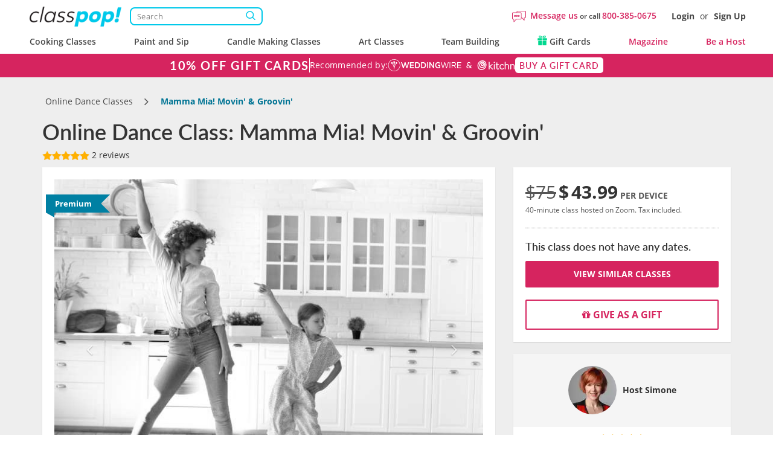

--- FILE ---
content_type: text/html; charset=UTF-8
request_url: https://www.classpop.com/online/dance-classes/5968/mamma-mia-movin-groovin
body_size: 29386
content:
<!DOCTYPE html>
<html lang="en-us">
    <head>
            <title>Online Dance Class - Mamma Mia! Movin&#039; &amp; Groovin&#039; | Classpop! </title>
        <meta name="description" content="In this fun and energetic online dance class, you will become a dancing queen (or king!) with routines inspired by the beloved musical Mamma Mia!, featuring son...">
    <meta charset="utf-8">
    <meta name="viewport" content="width=device-width, initial-scale=1, maximum-scale=5.0, user-scalable=yes">
    <meta http-equiv="X-UA-Compatible" content="IE=edge">
        <meta name="robots" content="noodp, noydir">
        <meta name="theme-color" content="#D7416D">
    <meta name="csrf-token" content="y2YPmvBH75UtLrgOxcEWWoSVoZWqoVctMoeeaH44">
    <link href="https://res.cloudinary.com" rel="preconnect">
    <link href="https://cdn-cookieyes.com" rel="preconnect">

    <link rel="canonical" href="https://www.classpop.com/online/dance-classes/5968/mamma-mia-movin-groovin">
                                                        <link fetchpriority="high" rel="preload" href="https://res.cloudinary.com/hz3gmuqw6/image/upload/c_fill,h_539,q_60,w_718/v1/goldenapron/62505dfb17df4.jpg" as="image">
                                                        
    <meta property="fb:app_id" content="322919938601487" /> 
<meta property="og:site_name" content="Classpop!"/>
<meta property="og:title" content="Online Dance Class: Mamma Mia! Movin&#039; &amp; Groovin&#039;"/>
<meta property="og:description" content="In this fun and energetic online dance class, you will become a dancing queen (or king!) with routines inspired by the beloved musical Mamma Mia!, featuring son..."/>
<meta property="og:image" content="https://res.cloudinary.com/hz3gmuqw6/image/upload/c_fill,f_auto,h_539,q_60,w_718/v1/goldenapron/62505dfb17df4.jpg"/>
<meta property="og:image:width" content="718"/>
<meta property="og:image:height" content="539"/>
<meta property="og:url" content="https://www.classpop.com/online/dance-classes/5968/mamma-mia-movin-groovin"/>
<meta property="og:type" content="website"/>    <link rel="shortcut icon" href="https://www.classpop.com/favicon.ico?v=3" />
    <link rel="apple-touch-icon" sizes="180x180" href="/assets/images/apple-icon-new-180x180.png">
    <link rel="apple-touch-icon" sizes="57x57" href="/assets/images/apple-icon-new-57x57px.png" />
    <link rel="apple-touch-icon" sizes="72x72" href="/assets/images/apple-icon-new-72x72px.png" />
    <link rel="apple-touch-icon" sizes="114x114" href="/assets/images/apple-icon-new-114x114px.png" />
    <link rel="apple-touch-icon" sizes="144x144" href="/assets/images/apple-icon-new-144x144px.png" />
    <link rel="preload" href="https://res.cloudinary.com/hz3gmuqw6/raw/upload/v1714125126/classpop/fonts/Lato-regular.woff2" as="font" type="font/woff" crossorigin/>
    <link rel="preload" href="https://res.cloudinary.com/hz3gmuqw6/raw/upload/v1714124997/classpop/fonts/open-sans.woff2" as="font" type="font/woff" crossorigin/>
                        <link rel="stylesheet" href="/assets/css/style.css?v=1767771910"/>
                    <style>
        .contacts,
        .flex-container {
            display: grid;
            grid-template-columns: 1fr 1fr;
            column-gap: 10px;
        }

        .contacts {
            grid-template-columns: 1fr 1fr 1fr;
        }

        .contacts .contact-request__button {
            margin: 0;
        }

        .private_text{
            margin-top:15px;
        }

        .contact-request__button {
            font: 500 12px/16px 'Open Sans';
            text-align: center;
            letter-spacing: 0.03em;
            height: 32px;
            margin-bottom: 10px;
            border: 1.5px solid #CCCCCC;
            border-radius: 10px;
            background: #FFFFFF;
            color: #474747;
            transition: border-color 400ms, color 400ms;
        }

        .contact-request__button:hover {
            border-color: #D95980;
        }

        .contact-request__button--selected {
            color: #D6245F;
            border-color: #D6245F;
        }

        .contact-request__button--selected:hover {
            border-color: #D95980;
        }

        .go-to-main:hover {
            cursor: pointer;
        }
    </style>
    <style>
        .breadcrumb li.breadcrumb-arrow{
            width: 18px;
        }
        .venue-note {
            padding: 15px 0 0 0;
            font-size: 18px;
            font-weight: 600;
        }
        .panel .panel-navbar a.active, .panel .panel-navbar a:hover, .panel .panel-navbar a:focus{
            color: #D6245F;
        }
        .cat-page-reviews__review-images {
            margin-top: 16px;
            display: flex;
            flex-wrap: wrap;
            gap: 16px;
        }
        .cat-page-reviews__review-photo {
            display: block;
            width: 104px;
            height: 104px;
        }
        .cat-page-reviews__review-photo img {
            width: 100%;
            height: 100%;
            object-fit: cover;
            border-radius: 10px;
        }
        @media(min-width: 1200px) {body{padding-top: 128px;}#banner-custom{top:88px;}}
        
        .dual-markets-title {
            margin-bottom: 10px;
            font-weight: 600;
        }
        .dual-markets-locations a {
            display:block;
            border-bottom: 1px solid #ccc;
            text-decoration: none;
            padding: 7px 15px;
            position: relative;
            color: #D6245F;
        }
        .dual-markets-locations a svg {
            vertical-align: -2px;
        }
        .dual-markets-locations a:after {
            position: absolute;
            right:0px;
            top:50%;
            margin-top: -10px;
            content:"\f105";
            font-family: "FontAwesome";
        }
        .dual-markets-locations a:last-child {
            border-bottom: 0px;
        }
        .gm-style-iw-chr{
            height: 30px;
        }
                    </style>
    <script type="text/javascript">
        var gmaps_key = "AIzaSyA277EzUhyaaipmZy9__t3vscU6QWyxcJI";
        var current_country = "usa";
        window.dataLayer = window.dataLayer || [];
                function gtag(){dataLayer.push(arguments);}
        gtag("consent", "default", {
            ad_storage: "denied",
            ad_user_data: "denied",
            ad_personalization: "denied",
            analytics_storage: "denied",
            functionality_storage: "denied",
            personalization_storage: "denied",
            security_storage: "granted",
            wait_for_update: 2000,
            region: ['AT', 'BE', 'BG', 'CY', 'CZ', 'DE', 'DK', 'EE', 'ES', 'FI', 'FR', 'GB', 'GR', 'HR', 'HU', 'IE', 'IS', 'IT', 'LI', 'LT', 'LU', 'LV', 'MT', 'NL', 'NO', 'PL', 'PT', 'RO', 'SE', 'SI', 'SK', 'UA', "UK", "CH"]
        });
        gtag("set", "ads_data_redaction", true);
        gtag("set", "url_passthrough", true);
    </script>
        <!-- End Google Analytics -->
            <meta name="google-site-verification" content="s0EUptwTeqVJQn8fqh4GR6BLF0nU2Q1DT956tcdOBZg" />
                            <!-- Google Tag Manager -->
            <script>window.addEventListener("load", function(ev){(function(w,d,s,l,i){w[l]=w[l]||[];w[l].push({'gtm.start':
                        new Date().getTime(),event:'gtm.js'});var f=d.getElementsByTagName(s)[0],
                    j=d.createElement(s),dl=l!='dataLayer'?'&l='+l:'';j.async=true;j.src=
                    'https://www.googletagmanager.com/gtm.js?id='+i+dl;f.parentNode.insertBefore(j,f);
                })(window,document,'script','dataLayer','GTM-MFFWH4J');});</script>
            <!-- End Google Tag Manager -->
                <script>
        function etrack(category, action, label, value, send_to) {
            window.dataLayer = window.dataLayer || [];
            dataLayer.push({
                'event' : "OLD " + action,
                'event_category' : category,
                'event_label': label,
                'is_custom_tracking': 'old'
            });
        }

        function awtrack(slug, data) {
            return false;
            data = data || {};
            if(typeof gtag != 'undefined' && typeof AW_TRACKING_CODE != 'undefined') {
                data.send_to = AW_TRACKING_CODE+'/'+slug;
                gtag('event', 'conversion', data);
            } else {
                console.log('AdWords conversion tracking');
            }
        }

        function gtmTrack(category, action, label){
            window.dataLayer = window.dataLayer || [];
            dataLayer.push({
                'event' : action,
                'event_category' : category,
                'event_label': label,
                'is_custom_tracking': 'y'
            });
        }
    </script>
        </head>
    <body data-type="wb" class="   " data-region-code="">
        <div id="content-main">
            <div class="hidden">
    <svg xmlns="http://www.w3.org/2000/svg" xmlns:xlink="http://www.w3.org/1999/xlink" width="0" height="0">
                                                                            </svg>
</div>
                            <nav id="new-navbar" class="navbar navbar-default navbar-fixed-top text-bold " role="navigation">
    <div class="container header-wrapper">
        <div class='header-top-section'>
            <div class="navbar-logo">
                <a href="#" class="mobile-menu-toggle" title="Menu">
                    <div></div>
                    <div></div>
                    <div></div>
                </a>
                <a href="https://www.classpop.com">
                    <img width="160" src="https://res.cloudinary.com/hz3gmuqw6/image/upload/f_auto,q_auto/v1584958565/classpop/Group_2_2x" alt="Classpop! Thousands of cooking classes, paint and sip events, team building activities & more">
                </a>

                <div class='search-nav-wrapper'>
                    <form action='https://www.classpop.com/search'>
                        <input type='hidden' name='type' value=''>
                        <div class="__relative">
                            <input class="search-nav-input" aria-label="Search" autocomplete="off" type='text' name='s' value='' placeholder='Search'>
                            <span class="search-nav-input--btn"></span>
                        </div>
                    </form>
                </div>
            </div>
            <div class="navbar-right-section">
                <div class="mobile-icons visible-xs">
                    <div class="mob-search-field">
                        <svg width='19' height="17" role="img" style="vertical-align: middle;"><use href="/assets/images/svg_sprite.svg?v=1#svg_icon_search" xlink:href="/assets/images/svg_sprite.svg?v=1#svg_icon_search"></use></svg>
                    </div>
                    <a href="https://www.classpop.com/contact" aria-label="Message Us">
                        <span style="display: none !important;">Message Us</span>
                        <svg width='22' height="22" role="img" style="vertical-align: middle;"><use href="/assets/images/svg_sprite.svg?v=1#svg_icon_message" xlink:href="/assets/images/svg_sprite.svg?v=1#svg_icon_message"></use></svg>
                    </a>
                                        <a href="#" data-toggle="modal" data-target="#modal-login" aria-label="Login">
                        <span style="display: none !important;">Login</span>
                        <svg width='19' height="19" role="img" style="vertical-align: middle;"><use href="/assets/images/svg_sprite.svg?v=1#svg_icon_login" xlink:href="/assets/images/svg_sprite.svg?v=1#svg_icon_login"></use></svg>
                    </a>
                                    </div>
                                <div class='navbar-questions hidden-xs'>
                    <svg width='23' height="23" role="img" style="margin-right: 7px;"><use href="/assets/images/svg_sprite.svg?v=1#svg_icon_message" xlink:href="/assets/images/svg_sprite.svg?v=1#svg_icon_message"></use></svg>
                    <div class="message-us" style="line-height: 38px;">
                        <a href="https://www.classpop.com/contact">Message us</a>
                        or call
                        <a href="tel:+1800-385-0675">800-385-0675</a>
                    </div>
                </div>
                <div class='navbar-user hidden-xs'>
                                        <a href="#" data-toggle="modal" data-target="#modal-login">Login</a> <span>or</span> <a href="#" data-toggle="modal" data-target="#modal-signup">Sign Up</a>
                                    </div>
            </div>
        </div>
        <div class="navbar-menu">
            <ul id="main-menu" class="short-items-list usa">
                                <li class="top-level has-items">
                    <i class="mobile-next-level"></i>
                    <a href="#">Cooking Classes</a>
                    <div class="menu-level menu-first-level menu-cc">
                        <ul>
                            <li class='search-menu-box'><input type="text" class='search-menu' aria-label="Search cities" placeholder='Search cities'></li>
                                                            
                                                                                                                                                                                                                                            <li class='hidden only-searchable'>
                                            <a data-href="https://www.classpop.com/albuquerque/cooking-classes">Albuquerque</a>
                                        </li>
                                                                    
                                                                                                                                                                                                                                            <li class='hidden only-searchable'>
                                            <a data-href="https://www.classpop.com/ann-arbor/cooking-classes">Ann Arbor</a>
                                        </li>
                                                                    
                                                                                                                                                                
                                                                                                                                                                                                                                            <li class='hidden only-searchable'>
                                            <a data-href="https://www.classpop.com/asheville/cooking-classes">Asheville</a>
                                        </li>
                                                                    
                                                                                                                                                                                                    
                                                                                <li>
                                            <a href="https://www.classpop.com/atlanta/cooking-classes">Atlanta</a>
                                        </li>
                                                                                                            
                                                                                                                                                        <li class='hidden only-searchable subarea--link'>
                                                <a data-href="https://www.classpop.com/buckhead/cooking-classes">Buckhead</a>
                                            </li>
                                                                                                                                                                                                            
                                                                                <li>
                                            <a href="https://www.classpop.com/austin/cooking-classes">Austin</a>
                                        </li>
                                                                                                            
                                                                                                                                                                                                                                            <li class='hidden only-searchable'>
                                            <a data-href="https://www.classpop.com/baltimore/cooking-classes">Baltimore</a>
                                        </li>
                                                                    
                                                                                                                                                                                                                                            <li class='hidden only-searchable'>
                                            <a data-href="https://www.classpop.com/baton-rouge/cooking-classes">Baton Rouge</a>
                                        </li>
                                                                    
                                                                                                                                                                                                    
                                                                                <li>
                                            <a href="https://www.classpop.com/bay-area/cooking-classes">Bay Area</a>
                                        </li>
                                                                                    <li>
                                                <a href="https://www.classpop.com/san-francisco/cooking-classes" style="padding-left: 35px;font-weight: 500;">San Francisco</a>
                                            </li>
                                                                                                            
                                                                                                                                                                                                                                    <li class='hidden only-searchable subarea--link'>
                                                <a data-href="https://www.classpop.com/east-bay/cooking-classes">East Bay</a>
                                            </li>
                                                                                                                                                                <li class='hidden only-searchable subarea--link'>
                                                <a data-href="https://www.classpop.com/marin-county/cooking-classes">Marin County</a>
                                            </li>
                                                                                                                                                                <li class='hidden only-searchable subarea--link'>
                                                <a data-href="https://www.classpop.com/south-bay-peninsula/cooking-classes">South Bay &amp; Peninsula</a>
                                            </li>
                                                                                                                                                                                                                                                    <li class='hidden only-searchable'>
                                            <a data-href="https://www.classpop.com/boca-raton/cooking-classes">Boca Raton</a>
                                        </li>
                                                                    
                                                                                                                                                                                                                                            <li class='hidden only-searchable'>
                                            <a data-href="https://www.classpop.com/boise/cooking-classes">Boise</a>
                                        </li>
                                                                    
                                                                                                                                                                                                    
                                                                                <li>
                                            <a href="https://www.classpop.com/boston/cooking-classes">Boston</a>
                                        </li>
                                                                                                            
                                                                                                                                                        <li class='hidden only-searchable subarea--link'>
                                                <a data-href="https://www.classpop.com/cambridge/cooking-classes">Cambridge</a>
                                            </li>
                                                                                                                                                                <li class='hidden only-searchable subarea--link'>
                                                <a data-href="https://www.classpop.com/boston-proper/cooking-classes">Boston Proper</a>
                                            </li>
                                                                                                                                                                <li class='hidden only-searchable subarea--link'>
                                                <a data-href="https://www.classpop.com/newton/cooking-classes">Newton</a>
                                            </li>
                                                                                                                                                                                                                                                    <li class='hidden only-searchable'>
                                            <a data-href="https://www.classpop.com/boulder/cooking-classes">Boulder</a>
                                        </li>
                                                                    
                                                                                                                                                                
                                                                                                                                                                                                                                            <li class='hidden only-searchable'>
                                            <a data-href="https://www.classpop.com/charleston/cooking-classes">Charleston</a>
                                        </li>
                                                                    
                                                                                                                                                                                                    
                                                                                <li>
                                            <a href="https://www.classpop.com/charlotte/cooking-classes">Charlotte</a>
                                        </li>
                                                                                                            
                                                                                                                                                                                                                                            <li class='hidden only-searchable'>
                                            <a data-href="https://www.classpop.com/chattanooga/cooking-classes">Chattanooga</a>
                                        </li>
                                                                    
                                                                                                                                                                                                    
                                                                                <li>
                                            <a href="https://www.classpop.com/chicago/cooking-classes">Chicago</a>
                                        </li>
                                                                                                            
                                                                                                                                                                                                                                    <li class='hidden only-searchable subarea--link'>
                                                <a data-href="https://www.classpop.com/downtown-chicago/cooking-classes">Downtown Chicago</a>
                                            </li>
                                                                                                                                                                <li class='hidden only-searchable subarea--link'>
                                                <a data-href="https://www.classpop.com/north-chicago/cooking-classes">Northern Suburbs</a>
                                            </li>
                                                                                                                                                                        
                                                                                                                                                                                                                                            <li class='hidden only-searchable'>
                                            <a data-href="https://www.classpop.com/cleveland/cooking-classes">Cleveland</a>
                                        </li>
                                                                    
                                                                                                                                                                                                                                            <li class='hidden only-searchable'>
                                            <a data-href="https://www.classpop.com/colorado-springs/cooking-classes">Colorado Springs</a>
                                        </li>
                                                                    
                                                                                                                                                                
                                                                                                                                                                                                    
                                                                                <li>
                                            <a href="https://www.classpop.com/dallas/cooking-classes">Dallas</a>
                                        </li>
                                                                                                            
                                                                                                                                                                
                                                                                                                                                                                                    
                                                                                <li>
                                            <a href="https://www.classpop.com/denver/cooking-classes">Denver</a>
                                        </li>
                                                                                                            
                                                                                                                                                                
                                                                                                                                                                                                                                            <li class='hidden only-searchable'>
                                            <a data-href="https://www.classpop.com/detroit/cooking-classes">Detroit</a>
                                        </li>
                                                                    
                                                                                                                                                                
                                                                                                                                                                
                                                                                                                                                                
                                                                                                                                                                
                                                                                                                                                                                                                                            <li class='hidden only-searchable'>
                                            <a data-href="https://www.classpop.com/fort-lauderdale/cooking-classes">Fort Lauderdale</a>
                                        </li>
                                                                    
                                                                                                                                                                                                                                            <li class='hidden only-searchable'>
                                            <a data-href="https://www.classpop.com/fort-worth/cooking-classes">Fort Worth</a>
                                        </li>
                                                                    
                                                                                                                                                                
                                                                                                                                                                
                                                                                                                                                                                                                                            <li class='hidden only-searchable'>
                                            <a data-href="https://www.classpop.com/glendale-az/cooking-classes">Glendale, AZ</a>
                                        </li>
                                                                    
                                                                                                                                                                                                                                            <li class='hidden only-searchable'>
                                            <a data-href="https://www.classpop.com/grand-rapids/cooking-classes">Grand Rapids</a>
                                        </li>
                                                                    
                                                                                                                                                                                                    
                                                                                <li>
                                            <a href="https://www.classpop.com/houston/cooking-classes">Houston</a>
                                        </li>
                                                                                                            
                                                                                                                                                                
                                                                                                                                                                                                                                            <li class='hidden only-searchable'>
                                            <a data-href="https://www.classpop.com/indianapolis/cooking-classes">Indianapolis</a>
                                        </li>
                                                                    
                                                                                                                                                                                                                                            <li class='hidden only-searchable'>
                                            <a data-href="https://www.classpop.com/jacksonville/cooking-classes">Jacksonville</a>
                                        </li>
                                                                    
                                                                                                                                                                                                                                            <li class='hidden only-searchable'>
                                            <a data-href="https://www.classpop.com/kansas-city/cooking-classes">Kansas City</a>
                                        </li>
                                                                    
                                                                                                                                                                
                                                                                                                                                                                                                                            <li class='hidden only-searchable'>
                                            <a data-href="https://www.classpop.com/las-vegas/cooking-classes">Las Vegas</a>
                                        </li>
                                                                    
                                                                                                                                                                
                                                                                                                                                                                                    
                                                                                <li>
                                            <a href="https://www.classpop.com/los-angeles/cooking-classes">Los Angeles</a>
                                        </li>
                                                                                                            
                                                                                                                                                        <li class='hidden only-searchable subarea--link'>
                                                <a data-href="https://www.classpop.com/pasadena/cooking-classes">Pasadena</a>
                                            </li>
                                                                                                                                                                <li class='hidden only-searchable subarea--link'>
                                                <a data-href="https://www.classpop.com/mid-city-area/cooking-classes">Mid-City Area</a>
                                            </li>
                                                                                                                                                                <li class='hidden only-searchable subarea--link'>
                                                <a data-href="https://www.classpop.com/hollywood-area/cooking-classes">Hollywood Area</a>
                                            </li>
                                                                                                                                                                <li class='hidden only-searchable subarea--link'>
                                                <a data-href="https://www.classpop.com/santa-monica/cooking-classes">Santa Monica</a>
                                            </li>
                                                                                                                                                                <li class='hidden only-searchable subarea--link'>
                                                <a data-href="https://www.classpop.com/culver-city/cooking-classes">Culver City</a>
                                            </li>
                                                                                                                                                                <li class='hidden only-searchable subarea--link'>
                                                <a data-href="https://www.classpop.com/west-los-angeles/cooking-classes">West Los Angeles</a>
                                            </li>
                                                                                                                                                                <li class='hidden only-searchable subarea--link'>
                                                <a data-href="https://www.classpop.com/south-bay-los-angeles/cooking-classes">South Bay Los Angeles</a>
                                            </li>
                                                                                                                                                                <li class='hidden only-searchable subarea--link'>
                                                <a data-href="https://www.classpop.com/san-fernando-valley/cooking-classes">San Fernando Valley</a>
                                            </li>
                                                                                                                                                                <li class='hidden only-searchable subarea--link'>
                                                <a data-href="https://www.classpop.com/downtown-los-angeles/cooking-classes">Downtown Los Angeles</a>
                                            </li>
                                                                                                                                                                                                                                                                                                                                <li class='hidden only-searchable'>
                                            <a data-href="https://www.classpop.com/louisville/cooking-classes">Louisville</a>
                                        </li>
                                                                    
                                                                                                                                                                                                                                            <li class='hidden only-searchable'>
                                            <a data-href="https://www.classpop.com/memphis/cooking-classes">Memphis</a>
                                        </li>
                                                                    
                                                                                                                                                                                                    
                                                                                <li>
                                            <a href="https://www.classpop.com/miami/cooking-classes">Miami</a>
                                        </li>
                                                                                                            
                                                                                                                                                                                                                                            <li class='hidden only-searchable'>
                                            <a data-href="https://www.classpop.com/milwaukee/cooking-classes">Milwaukee</a>
                                        </li>
                                                                    
                                                                                                                                                                                                    
                                                                                <li>
                                            <a href="https://www.classpop.com/minneapolis/cooking-classes">Minneapolis</a>
                                        </li>
                                                                                                            
                                                                                                                                                                                                                                            <li class='hidden only-searchable'>
                                            <a data-href="https://www.classpop.com/napa/cooking-classes">Napa</a>
                                        </li>
                                                                    
                                                                                                                                                                                                                                            <li class='hidden only-searchable'>
                                            <a data-href="https://www.classpop.com/naperville/cooking-classes">Naperville</a>
                                        </li>
                                                                    
                                                                                                                                                                                                    
                                                                                <li>
                                            <a href="https://www.classpop.com/nashville/cooking-classes">Nashville</a>
                                        </li>
                                                                                                            
                                                                                                                                                                
                                                                                                                                                                                                                                            <li class='hidden only-searchable'>
                                            <a data-href="https://www.classpop.com/new-jersey/cooking-classes">New Jersey</a>
                                        </li>
                                                                    
                                                                                                                                                                                                                                                                                                                                                                                            <li class='hidden only-searchable subarea--link'>
                                                <a data-href="https://www.classpop.com/jersey-city/cooking-classes">Jersey City</a>
                                            </li>
                                                                                                                                                                                                            
                                                                                <li>
                                            <a href="https://www.classpop.com/new-orleans/cooking-classes">New Orleans</a>
                                        </li>
                                                                                                            
                                                                                                                                                                
                                                                                                                                                                                                    
                                                                                <li>
                                            <a href="https://www.classpop.com/nyc/cooking-classes">NYC</a>
                                        </li>
                                                                                                            
                                                                                                                                                        <li class='hidden only-searchable subarea--link'>
                                                <a data-href="https://www.classpop.com/brooklyn/cooking-classes">Brooklyn</a>
                                            </li>
                                                                                                                                                                <li class='hidden only-searchable subarea--link'>
                                                <a data-href="https://www.classpop.com/manhattan/cooking-classes">Manhattan</a>
                                            </li>
                                                                                                                                                                <li class='hidden only-searchable subarea--link'>
                                                <a data-href="https://www.classpop.com/queens/cooking-classes">Queens</a>
                                            </li>
                                                                                                                                                                                                                                                                                                                                                                                                            
                                                                                                                                                                
                                                                                                                                                                
                                                                                                                                                                                                                                            <li class='hidden only-searchable'>
                                            <a data-href="https://www.classpop.com/orange-county/cooking-classes">Orange County</a>
                                        </li>
                                                                    
                                                                                                                                                        <li class='hidden only-searchable subarea--link'>
                                                <a data-href="https://www.classpop.com/huntington-beach/cooking-classes">Huntington Beach</a>
                                            </li>
                                                                                                                                                                <li class='hidden only-searchable subarea--link'>
                                                <a data-href="https://www.classpop.com/newport-beach/cooking-classes">Newport Beach</a>
                                            </li>
                                                                                                                                                                <li class='hidden only-searchable subarea--link'>
                                                <a data-href="https://www.classpop.com/irvine/cooking-classes">Irvine</a>
                                            </li>
                                                                                                                                                                <li class='hidden only-searchable subarea--link'>
                                                <a data-href="https://www.classpop.com/costa-mesa/cooking-classes">Costa Mesa</a>
                                            </li>
                                                                                                                                                                                                                                                    <li class='hidden only-searchable'>
                                            <a data-href="https://www.classpop.com/orlando/cooking-classes">Orlando</a>
                                        </li>
                                                                    
                                                                                                                                                                
                                                                                                                                                                                                    
                                                                                <li>
                                            <a href="https://www.classpop.com/philadelphia/cooking-classes">Philadelphia</a>
                                        </li>
                                                                                                            
                                                                                                                                                                                                                                            <li class='hidden only-searchable'>
                                            <a data-href="https://www.classpop.com/phoenix/cooking-classes">Phoenix</a>
                                        </li>
                                                                    
                                                                                                                                                                                                                                                                                                                        <li class='hidden only-searchable'>
                                            <a data-href="https://www.classpop.com/pittsburgh/cooking-classes">Pittsburgh</a>
                                        </li>
                                                                    
                                                                                                                                                                                                    
                                                                                <li>
                                            <a href="https://www.classpop.com/portland/cooking-classes">Portland</a>
                                        </li>
                                                                                                            
                                                                                                                                                                                                                                            <li class='hidden only-searchable'>
                                            <a data-href="https://www.classpop.com/raleigh/cooking-classes">Raleigh</a>
                                        </li>
                                                                    
                                                                                                                                                                                                                                            <li class='hidden only-searchable'>
                                            <a data-href="https://www.classpop.com/reno/cooking-classes">Reno</a>
                                        </li>
                                                                    
                                                                                                                                                                                                                                            <li class='hidden only-searchable'>
                                            <a data-href="https://www.classpop.com/sacramento/cooking-classes">Sacramento</a>
                                        </li>
                                                                    
                                                                                                                                                                                                                                            <li class='hidden only-searchable'>
                                            <a data-href="https://www.classpop.com/salt-lake-city/cooking-classes">Salt Lake City</a>
                                        </li>
                                                                    
                                                                                                                                                                                                                                            <li class='hidden only-searchable'>
                                            <a data-href="https://www.classpop.com/san-antonio/cooking-classes">San Antonio</a>
                                        </li>
                                                                    
                                                                                                                                                                                                    
                                                                                <li>
                                            <a href="https://www.classpop.com/san-diego/cooking-classes">San Diego</a>
                                        </li>
                                                                                                            
                                                                                                                                                        <li class='hidden only-searchable subarea--link'>
                                                <a data-href="https://www.classpop.com/downtown-san-diego/cooking-classes">Downtown San Diego</a>
                                            </li>
                                                                                                                                                                <li class='hidden only-searchable subarea--link'>
                                                <a data-href="https://www.classpop.com/carlsbad-oceanside/cooking-classes">Carlsbad &amp; Oceanside</a>
                                            </li>
                                                                                                                                                                <li class='hidden only-searchable subarea--link'>
                                                <a data-href="https://www.classpop.com/east-san-diego/cooking-classes">East San Diego</a>
                                            </li>
                                                                                                                                                                <li class='hidden only-searchable subarea--link'>
                                                <a data-href="https://www.classpop.com/la-jolla-pacific-beach/cooking-classes">La Jolla &amp; Pacific Beach</a>
                                            </li>
                                                                                                                                                                                                            
                                                                                                                                                     <li class='hidden only-searchable'>
                                            <a data-href="https://www.classpop.com/san-jose/cooking-classes">San Jose</a>
                                        </li>
                                                                    
                                                                                                                                                                                                                                            <li class='hidden only-searchable'>
                                            <a data-href="https://www.classpop.com/santa-barbara/cooking-classes">Santa Barbara</a>
                                        </li>
                                                                    
                                                                                                                                                                
                                                                                                                                                                
                                                                                                                                                                
                                                                                                                                                                                                                                            <li class='hidden only-searchable'>
                                            <a data-href="https://www.classpop.com/scottsdale/cooking-classes">Scottsdale</a>
                                        </li>
                                                                    
                                                                                                                                                                                                                                            <li class='hidden only-searchable'>
                                            <a data-href="https://www.classpop.com/seattle/cooking-classes">Seattle</a>
                                        </li>
                                                                    
                                                                                                                                                                                                                                    <li class='hidden only-searchable subarea--link'>
                                                <a data-href="https://www.classpop.com/downtown-seattle/cooking-classes">Downtown Seattle</a>
                                            </li>
                                                                                                                                                                <li class='hidden only-searchable subarea--link'>
                                                <a data-href="https://www.classpop.com/west-seattle/cooking-classes">West Seattle</a>
                                            </li>
                                                                                                                                                                                                                                            <li class='hidden only-searchable subarea--link'>
                                                <a data-href="https://www.classpop.com/south-seattle/cooking-classes">South Seattle</a>
                                            </li>
                                                                                                                                                                        
                                                                                                                                                                
                                                                                                                                                                                                                                            <li class='hidden only-searchable'>
                                            <a data-href="https://www.classpop.com/st-louis/cooking-classes">St. Louis</a>
                                        </li>
                                                                    
                                                                                                                                                                                                                                            <li class='hidden only-searchable'>
                                            <a data-href="https://www.classpop.com/st-petersburg/cooking-classes">St. Petersburg</a>
                                        </li>
                                                                    
                                                                                                                                                                                                                                            <li class='hidden only-searchable'>
                                            <a data-href="https://www.classpop.com/tampa/cooking-classes">Tampa</a>
                                        </li>
                                                                    
                                                                                                                                                                
                                                                                                                                                                                                                                            <li class='hidden only-searchable'>
                                            <a data-href="https://www.classpop.com/tucson/cooking-classes">Tucson</a>
                                        </li>
                                                                    
                                                                                                                                                                
                                                                                                                                                                                                    
                                                                                <li>
                                            <a href="https://www.classpop.com/washington-dc/cooking-classes">Washington, D.C.</a>
                                        </li>
                                                                                                            
                                                                                                                                                        <li class='hidden only-searchable subarea--link'>
                                                <a data-href="https://www.classpop.com/dc/cooking-classes">DC</a>
                                            </li>
                                                                                                                                                                <li class='hidden only-searchable subarea--link'>
                                                <a data-href="https://www.classpop.com/northern-virginia/cooking-classes">Northern Virginia</a>
                                            </li>
                                                                                                                                                                                                                                            <li class='hidden only-searchable subarea--link'>
                                                <a data-href="https://www.classpop.com/montgomery-county/cooking-classes">Montgomery County</a>
                                            </li>
                                                                                                                                                                <li class='hidden only-searchable subarea--link'>
                                                <a data-href="https://www.classpop.com/prince-georges-county/cooking-classes">Prince George&#039;s County</a>
                                            </li>
                                                                                                                                                                                                                                            <li class='hidden only-searchable subarea--link'>
                                                <a data-href="https://www.classpop.com/anne-arundel-county/cooking-classes">Anne Arundel County</a>
                                            </li>
                                                                                                                                                                                                                                                    <li class='hidden only-searchable'>
                                            <a data-href="https://www.classpop.com/west-palm-beach/cooking-classes">West Palm Beach</a>
                                        </li>
                                                                    
                                                                                                                                                                
                                                                                                                                                                                                                                                                                            <li class='hidden only-searchable'>
                                        <a style="font-weight: 500;" data-href="https://www.classpop.com/es/barcelona/cooking-classes">Barcelona</a>
                                    </li>
                                                                                                                                                                                            <li class='hidden only-searchable'>
                                        <a style="font-weight: 500;" data-href="https://www.classpop.com/uk/birmingham/cooking-classes">Birmingham</a>
                                    </li>
                                                                                                                                <li class='hidden only-searchable'>
                                        <a style="font-weight: 500;" data-href="https://www.classpop.com/it/bologna/cooking-classes">Bologna</a>
                                    </li>
                                                                                                                                                                                                                                                        <li class='hidden only-searchable'>
                                        <a style="font-weight: 500;" data-href="https://www.classpop.com/ca/calgary/cooking-classes">Calgary</a>
                                    </li>
                                                                                                                                <li class='hidden only-searchable'>
                                        <a style="font-weight: 500;" data-href="https://www.classpop.com/mx/cancun/cooking-classes">Cancun</a>
                                    </li>
                                                                                                                                <li class='hidden only-searchable'>
                                        <a style="font-weight: 500;" data-href="https://www.classpop.com/ae/dubai/cooking-classes">Dubai</a>
                                    </li>
                                                                                                                                <li class='hidden only-searchable'>
                                        <a style="font-weight: 500;" data-href="https://www.classpop.com/uk/edinburgh/cooking-classes">Edinburgh</a>
                                    </li>
                                                                                                                                <li class='hidden only-searchable'>
                                        <a style="font-weight: 500;" data-href="https://www.classpop.com/ca/edmonton/cooking-classes">Edmonton</a>
                                    </li>
                                                                                                                                <li class='hidden only-searchable'>
                                        <a style="font-weight: 500;" data-href="https://www.classpop.com/it/florence/cooking-classes">Florence</a>
                                    </li>
                                                                                                                                                                                            <li class='hidden only-searchable'>
                                        <a style="font-weight: 500;" data-href="https://www.classpop.com/ca/hamilton/cooking-classes">Hamilton</a>
                                    </li>
                                                                                                                                                                                                                                                        <li class='hidden only-searchable'>
                                        <a style="font-weight: 500;" data-href="https://www.classpop.com/pt/lisbon/cooking-classes">Lisbon</a>
                                    </li>
                                                                                                                                                                                            <li class='hidden only-searchable'>
                                        <a style="font-weight: 500;" data-href="https://www.classpop.com/uk/london/cooking-classes">London</a>
                                    </li>
                                                                                                                                                                                            <li class='hidden only-searchable'>
                                        <a style="font-weight: 500;" data-href="https://www.classpop.com/es/madrid/cooking-classes">Madrid</a>
                                    </li>
                                                                                                                                <li class='hidden only-searchable'>
                                        <a style="font-weight: 500;" data-href="https://www.classpop.com/uk/manchester/cooking-classes">Manchester</a>
                                    </li>
                                                                                                                                <li class='hidden only-searchable'>
                                        <a style="font-weight: 500;" data-href="https://www.classpop.com/au/melbourne/cooking-classes">Melbourne</a>
                                    </li>
                                                                                                                                <li class='hidden only-searchable'>
                                        <a style="font-weight: 500;" data-href="https://www.classpop.com/mx/mexico-city/cooking-classes">Mexico City</a>
                                    </li>
                                                                                                                                <li class='hidden only-searchable'>
                                        <a style="font-weight: 500;" data-href="https://www.classpop.com/it/milan/cooking-classes">Milan</a>
                                    </li>
                                                                                                                                <li class='hidden only-searchable'>
                                        <a style="font-weight: 500;" data-href="https://www.classpop.com/ca/mississauga/cooking-classes">Mississauga</a>
                                    </li>
                                                                                                                                                                                                                                                        <li class='hidden only-searchable'>
                                        <a style="font-weight: 500;" data-href="https://www.classpop.com/ca/ottawa/cooking-classes">Ottawa</a>
                                    </li>
                                                                                                                                <li class='hidden only-searchable'>
                                        <a style="font-weight: 500;" data-href="https://www.classpop.com/fr/paris/cooking-classes">Paris</a>
                                    </li>
                                                                                                                                <li class='hidden only-searchable'>
                                        <a style="font-weight: 500;" data-href="https://www.classpop.com/mx/playa-del-carmen/cooking-classes">Playa Del Carmen</a>
                                    </li>
                                                                                                                                                                                            <li class='hidden only-searchable'>
                                        <a style="font-weight: 500;" data-href="https://www.classpop.com/ca/richmond/cooking-classes">Richmond</a>
                                    </li>
                                                                                                                                <li class='hidden only-searchable'>
                                        <a style="font-weight: 500;" data-href="https://www.classpop.com/it/rome/cooking-classes">Rome</a>
                                    </li>
                                                                                                                                                                                            <li class='hidden only-searchable'>
                                        <a style="font-weight: 500;" data-href="https://www.classpop.com/it/sicily/cooking-classes">Sicily</a>
                                    </li>
                                                                                                                                <li class='hidden only-searchable'>
                                        <a style="font-weight: 500;" data-href="https://www.classpop.com/it/siena/cooking-classes">Siena</a>
                                    </li>
                                                                                                                                <li class='hidden only-searchable'>
                                        <a style="font-weight: 500;" data-href="https://www.classpop.com/ca/surrey/cooking-classes">Surrey</a>
                                    </li>
                                                                                                                                <li class='hidden only-searchable'>
                                        <a style="font-weight: 500;" data-href="https://www.classpop.com/ca/toronto/cooking-classes">Toronto</a>
                                    </li>
                                                                                                                                <li class='hidden only-searchable'>
                                        <a style="font-weight: 500;" data-href="https://www.classpop.com/ca/vancouver/cooking-classes">Vancouver</a>
                                    </li>
                                                                                                                                <li class='hidden only-searchable'>
                                        <a style="font-weight: 500;" data-href="https://www.classpop.com/it/venice/cooking-classes">Venice</a>
                                    </li>
                                                                                                                                                                                    <li>
                                    <a href="https://www.classpop.com/ca">Canada</a>
                                </li>
                                <li class='hidden only-searchable'>
                                    <a href="https://www.classpop.com/uk">United Kingdom</a>
                                </li>
                                                        <li>
                                <a href="https://www.classpop.com/markets">International Markets</a>
                            </li>
                            <li>
                                <a href="https://www.classpop.com/in-person-cooking-classes-with-top-chefs" style="color:#d6245f;font-size: 14.5px;letter-spacing: 0.03em;">See All Cities</a>
                            </li>
                        </ul>
                    </div>
                </li>
                                    <li class="top-level has-items">
                        <i class="mobile-next-level"></i>
                        <a href="#">Paint and Sip</a>
                        <div class="menu-level menu-first-level menu-paint-and-sip">
                            <ul>
                                <li class='search-menu-box'><input type="text" class='search-menu' aria-label="Search cities" placeholder='Search cities'></li>
                                                                                                                                                                                                                                                                                                <li class='hidden only-searchable'>
                                                <a data-href="https://www.classpop.com/ann-arbor/paint-and-sip">Ann Arbor</a>
                                            </li>
                                                                                                                                                                                                                                    <li class='hidden only-searchable'>
                                                <a data-href="https://www.classpop.com/appleton/paint-and-sip">Appleton</a>
                                            </li>
                                                                                                                                                                                                                                                                                                        <li>
                                                <a href="https://www.classpop.com/atlanta/paint-and-sip">Atlanta</a>
                                            </li>
                                                                                                                                                                                                                                    <li class='hidden only-searchable'>
                                                <a data-href="https://www.classpop.com/austin/paint-and-sip">Austin</a>
                                            </li>
                                                                                                                                                                                                                                    <li class='hidden only-searchable'>
                                                <a data-href="https://www.classpop.com/baltimore/paint-and-sip">Baltimore</a>
                                            </li>
                                                                                                                                                                                                                                                                                                        <li class='hidden only-searchable'>
                                                <a data-href="https://www.classpop.com/bay-area/paint-and-sip">Bay Area</a>
                                            </li>
                                                                                                                                                                                                                                                                                                        <li class='hidden only-searchable'>
                                                <a data-href="https://www.classpop.com/boise/paint-and-sip">Boise</a>
                                            </li>
                                                                                                                                                                                                                                    <li class='hidden only-searchable'>
                                                <a data-href="https://www.classpop.com/boston/paint-and-sip">Boston</a>
                                            </li>
                                                                                                                                                                                                                                                                                                                                                                            <li class='hidden only-searchable'>
                                                <a data-href="https://www.classpop.com/charleston/paint-and-sip">Charleston</a>
                                            </li>
                                                                                                                                                                                                                                    <li class='hidden only-searchable'>
                                                <a data-href="https://www.classpop.com/charlotte/paint-and-sip">Charlotte</a>
                                            </li>
                                                                                                                                                                                                                                                                                                        <li>
                                                <a href="https://www.classpop.com/chicago/paint-and-sip">Chicago</a>
                                            </li>
                                                                                                                                                                                                                                    <li class='hidden only-searchable'>
                                                <a data-href="https://www.classpop.com/cincinnati/paint-and-sip">Cincinnati</a>
                                            </li>
                                                                                                                                                                                                                                    <li class='hidden only-searchable'>
                                                <a data-href="https://www.classpop.com/cleveland/paint-and-sip">Cleveland</a>
                                            </li>
                                                                                                                                                                                                                                    <li class='hidden only-searchable'>
                                                <a data-href="https://www.classpop.com/colorado-springs/paint-and-sip">Colorado Springs</a>
                                            </li>
                                                                                                                                                                                                                                    <li class='hidden only-searchable'>
                                                <a data-href="https://www.classpop.com/columbus/paint-and-sip">Columbus</a>
                                            </li>
                                                                                                                                                                                                                                    <li class='hidden only-searchable'>
                                                <a data-href="https://www.classpop.com/dallas/paint-and-sip">Dallas</a>
                                            </li>
                                                                                                                                                                                                                                    <li class='hidden only-searchable'>
                                                <a data-href="https://www.classpop.com/danville/paint-and-sip">Danville</a>
                                            </li>
                                                                                                                                                                                                                                    <li class='hidden only-searchable'>
                                                <a data-href="https://www.classpop.com/denver/paint-and-sip">Denver</a>
                                            </li>
                                                                                                                                                                                                                                                                                                        <li class='hidden only-searchable'>
                                                <a data-href="https://www.classpop.com/detroit/paint-and-sip">Detroit</a>
                                            </li>
                                                                                                                                                                                                                                    <li class='hidden only-searchable'>
                                                <a data-href="https://www.classpop.com/elk-grove/paint-and-sip">Elk Grove</a>
                                            </li>
                                                                                                                                                                                                                                    <li class='hidden only-searchable'>
                                                <a data-href="https://www.classpop.com/federal-way/paint-and-sip">Federal Way</a>
                                            </li>
                                                                                                                                                                                                                                    <li class='hidden only-searchable'>
                                                <a data-href="https://www.classpop.com/fishkill/paint-and-sip">Fishkill</a>
                                            </li>
                                                                                                                                                                                                                                                                                                        <li class='hidden only-searchable'>
                                                <a data-href="https://www.classpop.com/fort-lauderdale/paint-and-sip">Fort Lauderdale</a>
                                            </li>
                                                                                                                                                                                                                                                                                                                                                                                                                                                                                                                    <li class='hidden only-searchable'>
                                                <a data-href="https://www.classpop.com/grand-rapids/paint-and-sip">Grand Rapids</a>
                                            </li>
                                                                                                                                                                                                                                    <li class='hidden only-searchable'>
                                                <a data-href="https://www.classpop.com/houston/paint-and-sip">Houston</a>
                                            </li>
                                                                                                                                                                                                                                                                                                        <li class='hidden only-searchable'>
                                                <a data-href="https://www.classpop.com/indianapolis/paint-and-sip">Indianapolis</a>
                                            </li>
                                                                                                                                                                                                                                    <li class='hidden only-searchable'>
                                                <a data-href="https://www.classpop.com/jacksonville/paint-and-sip">Jacksonville</a>
                                            </li>
                                                                                                                                                                                                                                    <li class='hidden only-searchable'>
                                                <a data-href="https://www.classpop.com/kansas-city/paint-and-sip">Kansas City</a>
                                            </li>
                                                                                                                                                                                                                                    <li class='hidden only-searchable'>
                                                <a data-href="https://www.classpop.com/kenosha/paint-and-sip">Kenosha</a>
                                            </li>
                                                                                                                                                                                                                                    <li class='hidden only-searchable'>
                                                <a data-href="https://www.classpop.com/las-vegas/paint-and-sip">Las Vegas</a>
                                            </li>
                                                                                                                                                                                                                                                                                                        <li>
                                                <a href="https://www.classpop.com/los-angeles/paint-and-sip">Los Angeles</a>
                                            </li>
                                                                                                                                                                                                                                    <li class='hidden only-searchable'>
                                                <a data-href="https://www.classpop.com/louisville/paint-and-sip">Louisville</a>
                                            </li>
                                                                                                                                                                                                                                    <li class='hidden only-searchable'>
                                                <a data-href="https://www.classpop.com/memphis/paint-and-sip">Memphis</a>
                                            </li>
                                                                                                                                                                                                                                    <li class='hidden only-searchable'>
                                                <a data-href="https://www.classpop.com/miami/paint-and-sip">Miami</a>
                                            </li>
                                                                                                                                                                                                                                    <li class='hidden only-searchable'>
                                                <a data-href="https://www.classpop.com/milwaukee/paint-and-sip">Milwaukee</a>
                                            </li>
                                                                                                                                                                                                                                    <li class='hidden only-searchable'>
                                                <a data-href="https://www.classpop.com/minneapolis/paint-and-sip">Minneapolis</a>
                                            </li>
                                                                                                                                                                                                                                                                                                                                                                            <li class='hidden only-searchable'>
                                                <a data-href="https://www.classpop.com/nashville/paint-and-sip">Nashville</a>
                                            </li>
                                                                                                                                                                                                                                    <li class='hidden only-searchable'>
                                                <a data-href="https://www.classpop.com/new-braunfels/paint-and-sip">New Braunfels</a>
                                            </li>
                                                                                                                                                                                                                                    <li class='hidden only-searchable'>
                                                <a data-href="https://www.classpop.com/new-jersey/paint-and-sip">New Jersey</a>
                                            </li>
                                                                                                                                                                                                                                                                                                        <li class='hidden only-searchable'>
                                                <a data-href="https://www.classpop.com/norfolk/paint-and-sip">Norfolk</a>
                                            </li>
                                                                                                                                                                                                                                    <li>
                                                <a href="https://www.classpop.com/nyc/paint-and-sip">NYC</a>
                                            </li>
                                                                                                                                                                                                                                    <li class='hidden only-searchable'>
                                                <a data-href="https://www.classpop.com/oklahoma-city/paint-and-sip">Oklahoma City</a>
                                            </li>
                                                                                                                                                                                                                                                                                                                                                                            <li class='hidden only-searchable'>
                                                <a data-href="https://www.classpop.com/orange-county/paint-and-sip">Orange County</a>
                                            </li>
                                                                                                                                                                                                                                    <li class='hidden only-searchable'>
                                                <a data-href="https://www.classpop.com/orlando/paint-and-sip">Orlando</a>
                                            </li>
                                                                                                                                                                                                                                                                                                        <li class='hidden only-searchable'>
                                                <a data-href="https://www.classpop.com/philadelphia/paint-and-sip">Philadelphia</a>
                                            </li>
                                                                                                                                                                                                                                    <li class='hidden only-searchable'>
                                                <a data-href="https://www.classpop.com/phoenix/paint-and-sip">Phoenix</a>
                                            </li>
                                                                                                                                                                                                                                    <li class='hidden only-searchable'>
                                                <a data-href="https://www.classpop.com/pittsburgh/paint-and-sip">Pittsburgh</a>
                                            </li>
                                                                                                                                                                                                                                    <li class='hidden only-searchable'>
                                                <a data-href="https://www.classpop.com/portland/paint-and-sip">Portland</a>
                                            </li>
                                                                                                                                                                                                                                    <li class='hidden only-searchable'>
                                                <a data-href="https://www.classpop.com/raleigh/paint-and-sip">Raleigh</a>
                                            </li>
                                                                                                                                                                                                                                                                                                        <li class='hidden only-searchable'>
                                                <a data-href="https://www.classpop.com/sacramento/paint-and-sip">Sacramento</a>
                                            </li>
                                                                                                                                                                                                                                    <li class='hidden only-searchable'>
                                                <a data-href="https://www.classpop.com/salt-lake-city/paint-and-sip">Salt Lake City</a>
                                            </li>
                                                                                                                                                                                                                                    <li class='hidden only-searchable'>
                                                <a data-href="https://www.classpop.com/san-antonio/paint-and-sip">San Antonio</a>
                                            </li>
                                                                                                                                                                                                                                    <li>
                                                <a href="https://www.classpop.com/san-diego/paint-and-sip">San Diego</a>
                                            </li>
                                                                                                                                                                                                                                    <li class='hidden only-searchable'>
                                                <a data-href="https://www.classpop.com/san-francisco/paint-and-sip">San Francisco</a>
                                            </li>
                                                                                                                                                                                                                                                                                                                                                                                                                                                                                                                                                                                        <li class='hidden only-searchable'>
                                                <a data-href="https://www.classpop.com/scottsdale/paint-and-sip">Scottsdale</a>
                                            </li>
                                                                                                                                                                                                                                    <li class='hidden only-searchable'>
                                                <a data-href="https://www.classpop.com/seattle/paint-and-sip">Seattle</a>
                                            </li>
                                                                                                                                                                                                                                                                                                                                                                                                                                                <li class='hidden only-searchable'>
                                                <a data-href="https://www.classpop.com/st-petersburg/paint-and-sip">St. Petersburg</a>
                                            </li>
                                                                                                                                                                                                                                    <li class='hidden only-searchable'>
                                                <a data-href="https://www.classpop.com/tampa/paint-and-sip">Tampa</a>
                                            </li>
                                                                                                                                                                                                                                                                                                        <li class='hidden only-searchable'>
                                                <a data-href="https://www.classpop.com/tucson/paint-and-sip">Tucson</a>
                                            </li>
                                                                                                                                                                                                                                    <li class='hidden only-searchable'>
                                                <a data-href="https://www.classpop.com/tyler/paint-and-sip">Tyler</a>
                                            </li>
                                                                                                                                                                                                                                    <li class='hidden only-searchable'>
                                                <a data-href="https://www.classpop.com/washington-dc/paint-and-sip">Washington, D.C.</a>
                                            </li>
                                                                                                                                                                                                                                    <li class='hidden only-searchable'>
                                                <a data-href="https://www.classpop.com/west-palm-beach/paint-and-sip">West Palm Beach</a>
                                            </li>
                                                                                                                                                                                                                <li>
                                    <a href="https://www.classpop.com/paint-and-sip" style="color:#d6245f;font-size: 14.5px;letter-spacing: 0.03em;">See All Cities</a>
                                </li>
                            </ul>
                        </div>
                    </li>
                                                    <li class="top-level">
                        <a href="https://www.classpop.com/candle-making-classes">Candle Making Classes</a>
                    </li>
                    
                    
                    
                    
                    
                    
                    
                    
                    
                    
                    
                    
                    
                    
                    
                    
                                                                    <li class="top-level has-items top-level--large">
                        <i class="mobile-next-level"></i>
                        <a href="#">Art Classes</a>
                        <div class="menu-level menu-first-level">
                            <ul>
                                <li>
                                    <a href="https://www.classpop.com/photography-classes">Photography Classes</a>
                                </li>
                                <li>
                                    <a href="https://www.classpop.com/pottery-classes">Pottery Classes</a>
                                </li>
                                <li>
                                    <a href="https://www.classpop.com/art-classes" style="color:#d6245f;font-size: 14.5px;letter-spacing: 0.03em;">See All Art Classes</a>
                                </li>
                            </ul>
                        </div>
                        
                        
                        
                        
                        
                        
                        
                        
                        
                        
                        
                        
                        
                        
                        
                        
                        
                        
                    </li>
                
                
                
                
                
                
                
                
                
                
                
                
                
                
                
                
                
                
                
                
                
                
                
                
                
                
                
                
                
                
                
                
                
                
                
                
                
                
                
                
                
                
                
                
                
                
                
                
                
                
                
                
                
                
                
                
                
                
                
                
                                    <li class='top-level'>
                        <a href="https://www.classpop.com/team-building-activities"> Team Building</a>
                    </li>
                                <li class='top-level'>
                    <a href="https://www.classpop.com/gift-cards"><svg style="vertical-align: text-top;" width='16' height="16" role="img"><use href="/assets/images/svg_sprite.svg?v=1#gc_icon_menu" xlink:href="/assets/images/svg_sprite.svg?v=1#gc_icon_menu"></use></svg> Gift Cards</a>
                </li>
                <li class='top-level right-menu right-position'>
                    <a href="https://www.classpop.com/magazine">Magazine</a>
                </li>
                <li class='top-level right-menu'>
                    <a href="https://www.classpop.com/be-a-host">Be a Host</a>
                </li>
                                    <li class="top-level visible-xs">
                        <a href="#" data-toggle="modal" data-target="#modal-login"><i class="fa fa-user"></i> Login</a>
                    </li>
                            </ul>
        </div>
    </div>
    <div class='search-nav-wrapper search-nav-wrapper--mobile'>
        <form action='https://www.classpop.com/search'>
            <input type='hidden' name='type' value=''>
            <div class="__relative">
                <input class="search-nav-input" aria-label="Search" autocomplete="off" type='text' name='s' value='' placeholder='Search'>
                <span class="search-nav-input--btn"></span>
            </div>
        </form>
    </div>
        </nav>
        <a
        id="banner-custom"
        class=' '
         href="https://www.classpop.com/gift-cards" onclick="etrack('Top banner', 'Click', 'Buy a gift card')"     >
                                    <div class="banner-body text-center banner-body--ten">
                    <div class="text-bold">
                        <div class="block--message">10% OFF GIFT CARDS</div>
                        <span class="block--divider"></span>
                        <span class="block--recommended">Recommended by:</span>
                        <span class="block--recommended-img"></span>
                    </div>
                    <span class="buy-gift-card">
                            <span class="buy-gift-card--desktop">BUY A GIFT CARD</span>
                            <span class="buy-gift-card--mobile">GIFT CARDS ></span>
                        </span>
                </div>
                        </a>
        
            
                <script type="application/ld+json">
    {
    "@context": "http://schema.org",
    "@type": "Product",
    "name": "Online Dance Class: Mamma Mia! Movin&#039; &amp; Groovin&#039;",
    "brand": {
        "@type": "Brand",
        "name": "Classpop!"
    },
    "sku": "5968-mamma-mia-movin-groovin",
    "url": "https://www.classpop.com/online/dance-classes/5968/mamma-mia-movin-groovin",
    "image": "https://res.cloudinary.com/hz3gmuqw6/image/upload/c_fill,f_auto,h_539,q_60,w_718/v1/goldenapron/62505dfb17df4.jpg",
    "description": "In this fun and energetic online dance class, you will become a dancing queen (or king!) with routines inspired by the beloved musical Mamma Mia!, featuring songs by Swedish pop sensation of the 1970s ABBA. Learn to dance as if you are center stage with Donna and the Dynamos from the comfort of your own home. These classic, upbeat songs will get your body moving and feeling like the star of the show while professional instructors teach you new moves to add into your dancing repertoire. ",
    "aggregateRating": {
        "@type": "AggregateRating",
        "ratingValue": "5",
        "reviewCount": "2",
        "bestRating": "5",
        "worstRating": "1"
    },
                "review": [
                {
                "@type": "Review",
                    "description": "It is an absolute delight to take dance lessons with Simone!! My partner and I are having such a wonderful time in her classes and couldn&#039;t recommend these lessons more highly.",
            "author": {
                "@type": "Person",
                "name": "Rebecca"
            },
            "datePublished": "2021-05-11",
            "reviewRating": {
                "@type": "Rating",
                "ratingValue": "5",
                "bestRating": "5",
                "worstRating": "1"
            }
        },
                            {
                "@type": "Review",
                    "description": "We decided to try dance lessons during the pandemic because we were looking for ways to have fun at home, and we thought dancing might be a substitute for the date nights we used to enjoy out in the world. We weren&#039;t sure whether it would be fun to take dance lessons over Zoom or whether we could learn effectively in that format. We&#039;ve been so pleasantly surprised!",
            "author": {
                "@type": "Person",
                "name": "Paul"
            },
            "datePublished": "2021-05-11",
            "reviewRating": {
                "@type": "Rating",
                "ratingValue": "5",
                "bestRating": "5",
                "worstRating": "1"
            }
        }
                        ],
        "offers": [
                {
                "@type": "Offer",
                "url": "https://www.classpop.com/online/dance-classes/5968/mamma-mia-movin-groovin",
            "price": "43.99",
            "priceCurrency": "USD",
            "priceValidUntil": "2026-04-16T23:59:59",
            "availability": "http://schema.org/InStock",
                            "areaServed": "Online"
                    }
                ]
    }
</script>
    <div id="meal-details" class="general-container gray-background meal-details-retired">
        <div class="container">
            <div class="breadcrumb-container ">
    <ul class="breadcrumb list-unstyled list-inline gray"  itemscope itemtype="http://schema.org/BreadcrumbList" >
                                        <li itemprop="itemListElement" itemscope itemtype="http://schema.org/ListItem">
                <a href="https://www.classpop.com/online/dance-classes" itemprop="item"><span itemprop="name">Online Dance Classes</span></a>
                <meta itemprop="position" content="2">
            </li>
            <li class='breadcrumb-arrow'>
                <i class='fa fa-angle-right'></i>
            </li>
                                            <li>
                <p>Mamma Mia! Movin&#039; &amp; Groovin&#039;</p>
            </li>
                        </ul>
    </div>
            <h1 class="mg-bottom-xs small-h1">Online Dance Class: Mamma Mia! Movin&#039; &amp; Groovin&#039;</h1>
                        <div class='mg-bottom-xs'>
                                    <a class="smooth-scroll hidden-link mobile-hidden" href="#reviews">
                        <span data-class="rating-stars" class='lazy-class rating-sm rating-inline rating-percent-100'></span>
                                                    2 reviews
                                            </a>
                            </div>
                                    <div class="row">
                <div class="col-xs-12 col-sm-8">
                    <div id="meal-carousel" class="panel">
                        <div class="panel-body">
                            <div id="Carousel" class="carousel slide" data-ride="carousel" data-interval="false">
                                                                    <p class="ribbon font-small"
                                                                              data-toggle="tooltip" data-placement="top" title="Premium classes are smaller group sizes for a more intimate experience."
                                                                            >
                                        Premium
                                        <span class="rib-arrow-container">
                                        <span class="rib-arrow"></span>
                                    </span>
                                    </p>
                                                                                                                                
                                <div class="carousel-inner">
                                    <div class="item active">
                                                                                                                                <img fetchpriority="high" src="https://res.cloudinary.com/hz3gmuqw6/image/upload/c_fill,h_539,q_60,w_718/v1/goldenapron/62505dfb17df4.jpg" width="718" height="539" alt="Mamma Mia! Movin&#039; &amp; Groovin&#039;">
                                                                            </div>
                                                                    </div>
                                <a class="left carousel-control" href="#Carousel" data-slide="prev" title="Prev">
                                    <i class="fa fa-angle-left"></i>
                                </a>
                                <a class="right carousel-control" href="#Carousel" data-slide="next" title="Next">
                                    <i class="fa fa-angle-right"></i>
                                </a>
                            </div>
                        </div>
                        <div class="panel-body thumbnails">
                            <div class="row">
                                <div class="col-xs-3 col-sm-2 col-md-2 col-lg-2">
                                    <a href="#Carousel" data-target="#Carousel" data-slide-to="0" class="thumb-control">
                                                                                    <img loading="lazy" src="https://res.cloudinary.com/hz3gmuqw6/image/upload/c_fill,f_auto,h_100,q_60,w_150/v1/goldenapron/62505dfb17df4.jpg" alt="Mamma Mia! Movin&#039; &amp; Groovin&#039;">
                                                                            </a>
                                </div>
                                                            </div>
                        </div>
                    </div>
                                        <div id="about" class="panel">
                        <div class="panel-heading">
                            <ul class="list-unstyled list-inline panel-navbar text-uppercase text-bold meal-navbar">
                                <li><a class="smooth-scroll active" href="#about">About</a></li>
                                <li><a class="smooth-scroll " href="#details">Details</a></li>
                                <li><a class="smooth-scroll " href="#reviews">Reviews</a></li>
                            </ul>
                        </div>
                        <div class="panel-body">
                            <div class="mg-bottom-sm">
                                <p><span style="font-size:11pt;font-family:Arial;color:#000000;background-color:transparent;font-weight:400;font-style:normal;font-variant:normal;text-decoration:none;vertical-align:baseline;white-space:pre;white-space:pre-wrap;" id="docs-internal-guid-b2a3e5db-7fff-7a42-5e87-ba8183d36690">In this fun and energetic online dance class, you will become a dancing queen (or king!) with routines inspired by the beloved musical </span><span style="font-size: 11pt; font-family: Arial; color: rgb(0, 0, 0); background-color: transparent; font-weight: 400; font-variant: normal; text-decoration: none; vertical-align: baseline; white-space: pre-wrap;"><em>Mamma Mia!,</em></span><span style="font-size:11pt;font-family:Arial;color:#000000;background-color:transparent;font-weight:400;font-style:normal;font-variant:normal;text-decoration:none;vertical-align:baseline;white-space:pre;white-space:pre-wrap;"> featuring songs by Swedish pop sensation of the 1970s ABBA. Learn to dance as if you are center stage with Donna and the Dynamos from the comfort of your own home. These classic, upbeat songs will get your body moving and feeling like the star of the show while professional instructors teach you new moves to add into your dancing repertoire. </span></p>
                            </div>
                            
                                                            <hr>
                                <div class="text-left" style="padding: 0px 50px;">
                                                                            <i class="fa fa-check brand-color"></i> Every event is fully interactive.<br>
                                        <i class="fa fa-check brand-color"></i> Your host will greet all guests and coordinate the event from start to finish.<br>
                                        <i class="fa fa-check brand-color"></i> Video is not required but always encouraged for a fun experience.
                                                                    </div>
                                                                                                            </div>
                    </div>
                    <div id="details" class="panel">
                        <div class="panel-heading">
                            <ul class="list-unstyled list-inline panel-navbar text-uppercase text-bold meal-navbar">
                                <li><a class="smooth-scroll " href="#about">About</a></li>
                                <li><a class="smooth-scroll active" href="#details">Details</a></li>
                                <li><a class="smooth-scroll  " href="#reviews">Reviews</a></li>
                            </ul>
                        </div>
                        <div class="panel-body">
                            <ul class="list-unstyled">
                                                                                                                                                <li> <span class="dtl-name text-bold">Class Minimum</span> <span class="dtl-value">4 devices</span> </li>
                                        <li> <span class="dtl-name text-bold">Class Maximum</span> <span class="dtl-value">25 devices</span> </li>
                                                                        <li> <span class="dtl-name text-bold">Event Duration</span> <span class="dtl-value">40 minutes</span> </li>
                                                                                                                            </ul>
                                                    </div>
                    </div>
                    <div id="reviews" class="panel">
                        <div class="panel-heading">
                            <ul class="list-unstyled list-inline panel-navbar text-uppercase text-bold meal-navbar">
                                <li><a class="smooth-scroll " href="#about">About</a></li>
                                <li><a class="smooth-scroll " href="#details">Details</a></li>
                                <li><a class="smooth-scroll active " href="#reviews">Reviews</a></li>
                            </ul>
                        </div>
                        <div class="panel-body">
                                                        <div class="first-reviews">
                                                                                                                                                                                                                                            
                                        
                                
                                
                                                                                                                                                        <p class="panel-title mg-bottom-md text-bold text-center">Outside Reviews for Host Simone</p>
                                                                                                                                                
                                                                                                    <div class="mg-bottom-lg">
                                        <div class="row">
                                            <div class="hidden-xs col-md-2 col-lg-2">
                                                <img src="https://res.cloudinary.com/hz3gmuqw6/image/upload/c_fill,h_100,q_60,w_150/v1582634328/classpop/no-image-cp.jpg" data-original="https://res.cloudinary.com/hz3gmuqw6/image/upload/c_fill,h_100,q_90,w_100/no-avatar_enywyk" alt="Default avatar" class="img-circle cst-photo lazy" fetchpriority="low">
                                            </div>
                                            <div class="cst-right-col col-xs-12 col-md-10 col-lg-10">
                                                <div class="row">
                                                    <div class="visible-xs col-xs-3 visible-xs">
                                                        <img src="https://res.cloudinary.com/hz3gmuqw6/image/upload/c_fill,h_100,q_60,w_150/v1582634328/classpop/no-image-cp.jpg" data-original="https://res.cloudinary.com/hz3gmuqw6/image/upload/c_fill,h_100,q_90,w_100/no-avatar_enywyk" alt="Default avatar" class="img-circle cst-photo lazy" fetchpriority="low">
                                                    </div>
                                                    <div class="col-xs-9 col-md-12" style="line-height: 26px;">
                                                        <p class="cst-name text-bold">Rebecca</p>
                                                        <div class="cst-rating">
                                                            <div data-class='rating-stars' class="lazy-class rating-sm rating-percent-100">
                                                            </div>
                                                        </div>
                                                        <p class="cst-date">11 May 2021</p>
                                                    </div>
                                                </div>
                                                <p class="cst-review gray">
                                                    It is an absolute delight to take dance lessons with Simone!! My partner and I are having such a wonderful time in her classes and couldn&#039;t recommend these lessons more highly.
                                                </p>
                                                                                            </div>
                                        </div>
                                    </div>
                                                                
                                        
                                
                                
                                
                                                                                                    <div class="mg-bottom-lg">
                                        <div class="row">
                                            <div class="hidden-xs col-md-2 col-lg-2">
                                                <img src="https://res.cloudinary.com/hz3gmuqw6/image/upload/c_fill,h_100,q_60,w_150/v1582634328/classpop/no-image-cp.jpg" data-original="https://res.cloudinary.com/hz3gmuqw6/image/upload/c_fill,h_100,q_90,w_100/no-avatar_enywyk" alt="Default avatar" class="img-circle cst-photo lazy" fetchpriority="low">
                                            </div>
                                            <div class="cst-right-col col-xs-12 col-md-10 col-lg-10">
                                                <div class="row">
                                                    <div class="visible-xs col-xs-3 visible-xs">
                                                        <img src="https://res.cloudinary.com/hz3gmuqw6/image/upload/c_fill,h_100,q_60,w_150/v1582634328/classpop/no-image-cp.jpg" data-original="https://res.cloudinary.com/hz3gmuqw6/image/upload/c_fill,h_100,q_90,w_100/no-avatar_enywyk" alt="Default avatar" class="img-circle cst-photo lazy" fetchpriority="low">
                                                    </div>
                                                    <div class="col-xs-9 col-md-12" style="line-height: 26px;">
                                                        <p class="cst-name text-bold">Paul</p>
                                                        <div class="cst-rating">
                                                            <div data-class='rating-stars' class="lazy-class rating-sm rating-percent-100">
                                                            </div>
                                                        </div>
                                                        <p class="cst-date">11 May 2021</p>
                                                    </div>
                                                </div>
                                                <p class="cst-review gray">
                                                    We decided to try dance lessons during the pandemic because we were looking for ways to have fun at home, and we thought dancing might be a substitute for the date nights we used to enjoy out in the world. We weren&#039;t sure whether it would be fun to take dance lessons over Zoom or whether we could learn effectively in that format. We&#039;ve been so pleasantly surprised!
                                                </p>
                                                                                            </div>
                                        </div>
                                    </div>
                                                                                                                            </div>

                            
                                                    </div>
                    </div>
                </div>
                <div id="panel-booking-show" class="col-xs-12 col-sm-4 col-lg-4">
                                        <div class="panel" id="booking-panel-container">
                        <a href="#" rel="noindex" class="close-booking-popup fa fa-close" title="Close"></a>
                        <div class="panel" id="booking-panel" style=''>
                                                        <div class="panel-heading">
                                <p class="text-uppercase text-bold">
                                                                            <span class="big-price gray" style='font-weight: normal;'><s>$75</s></span>
                                                                        <span class="big-price">$</span>
                                    <span class="big-price" id="mealdate-price" data-service_fee="4.99" data-original-price="39">43.99</span>
                                                                            <span class="gray">Per device</span>
                                                                    </p>
                                                                    <p class="gray font-small">
                                                                                                                            40-minute class hosted on Zoom. Tax included.
                                                                            </p>
                                                            </div>
                            <hr class="single-dotted-line mg-bottom-sm">
                            <div class="panel-body">
                                                                    <h4 style="margin-bottom: 15px;">This class does not have any dates.</h4>
                                                                            <a href="https://www.classpop.com/in-person-cooking-classes-with-top-chefs" class="btn btn-block">View Similar Classes</a>
                                                                        <p class="text-center mg-top-sm">
                                        <a href="/gift-cards?product_id=5968" class='btn btn-block gift-experience-btn' style="font-size:16px;" onclick="etrack('Experience Page', 'Click', 'Give as a gift')" data-product-id="5968"><i class="fa fa-gift"></i> Give as a gift</a>
                                    </p>
                                                            </div>
                        </div>
                    </div>
                                        <div id="chef-profile" class="panel">
                                                <div class="panel-heading text-center" >
                                                        <div class="chef-infos">
                                                                                                            <a class="chef-img" href="https://www.classpop.com/chefs/5355/host-simone">
                                            <img loading="lazy" src='https://res.cloudinary.com/hz3gmuqw6/image/upload/c_fill,f_auto,h_80,q_60,w_80/no-avatar_enywyk' data-original="https://res.cloudinary.com/hz3gmuqw6/image/upload/c_fill,f_auto,h_80,q_60,w_80/v1/goldenapron/6094cbb6a3a40.jpg" alt="Host Simone" class="img-circle lazy">
                                        </a>
                                                                        <div class="chef-info" >
                                                                                    <a href="https://www.classpop.com/chefs/5355/host-simone" class="chef-name text-bold">Host Simone</a>
                                                                                                                    </div>
                                                            </div>
                                                    </div>
                        <div class="panel-body">
                                                            <div class="mg-top-xs mg-bottom-xs">
                                    <a class="smooth-scroll hidden-link" href="#reviews">
                                        <span data-class="rating-stars" class='lazy-class rating-sm rating-percent-100'></span>
                                        <p class="text-center">2 reviews</p>
                                    </a>
                                </div>
                                                        <hr class="single-dotted-line">
                                                            <p class="mg-top-sm mg-bottom-sm">Instructor Simone teaches both ballroom and Latin choreography and  has over 15 years of professional dance experience. She&#039;s well versed in an array of dance styles including international, American standard and Latin dances, as well as the West Coast swing, hustle, salsa, country two-step and Argentine tango. Instructor ​Simone currently teaches group and private dance classes in New York City and surrounding areas.</p>
                                                    </div>
                                            </div>

                                                                <a target="_blank" href="https://www.classpop.com/gift-cards" style="display:block; text-align:center; margin-bottom:20px;" onclick="etrack('Experience Page', 'Click', 'Gift Cards Ad')">
                            <img class="lazy" style="width:100%; max-width:360px;" alt="Buy Gift Cards Online" src="https://res.cloudinary.com/hz3gmuqw6/image/upload/c_fill,h_100,q_60,w_150/v1582634328/classpop/no-image-cp.jpg" data-original="https://res.cloudinary.com/hz3gmuqw6/image/upload/f_auto,q_auto/v1668960767/classpop/class-profile-aside-gift-banner">
                        </a>
                                    </div>
            </div>
        </div>
    </div>

                            <div class="page-footer">
    <div class="recommended-by page-footer__recommended">
        <div class="h5 recommended-by__title">
            <span>AS SEEN IN</span>
        </div>
        <div class="recommended-by__agencies">
            <div class="recommended-by__agency recommended-by__agency--order-1">
                <img class="lazy" src="[data-uri]" alt="NEW YORK POST" data-original="https://res.cloudinary.com/hz3gmuqw6/image/upload/q_auto/v1693839178/classpop/homepage/Layer_1_7.svg" width="106" height="24" />
            </div>
            <div class="recommended-by__agency recommended-by__agency--order-2">
                <img class="lazy" src="[data-uri]" alt="WEDDINGWIRE" data-original="https://res.cloudinary.com/hz3gmuqw6/image/upload/q_auto/v1693839652/classpop/homepage/WEDDINGWIRE_logo.svg" width="155" height="24" />
            </div>
            <div class="recommended-by__agency recommended-by__agency--order-3">
                <img class="lazy" src="[data-uri]" alt="kitchn" data-original="https://res.cloudinary.com/hz3gmuqw6/image/upload/q_auto/v1693839652/classpop/homepage/kitchn_logo.svg" width="116" height="29" />
            </div>
            <div class="recommended-by__agency recommended-by__agency--order-4">
                <img class="lazy" src="[data-uri]" alt="THE CUT" data-original="https://res.cloudinary.com/hz3gmuqw6/image/upload/q_auto/v1693839652/classpop/homepage/the_cut_logo.svg"/>
            </div>
        </div>
    </div>
    <div class="page-footer__body">
        <div class="page-footer__form">
            <div class='container wide-container'>
    <div class="email-subscription-form mg-none text-left">
        <form method="post" action="https://www.classpop.com/email-subscribe" id="subscriptionform" name="subscriptionform">
            <input type="hidden" id="subscriptionform-token" name="_token" value="y2YPmvBH75UtLrgOxcEWWoSVoZWqoVctMoeeaH44">
            <div class="text-center">
                <p class="subscription-headline">
                    Stay Inspired!
                </p>
                <p class="subscription-text">
                    Join our email list for exclusive deals, local events and fun inspiration for living a more creative life.
                </p>
            </div>
            <div class="subscriptionform-errors mg-bottom-xs mg-top-xs" role="alert" style="display:none"></div>
            <div class='sf-wrapper'>
                <div class="fields-wrapper">
                    <input type="hidden" name="type" value="bottom_subscription_form">

                    <select name="subscriptionform-location" id="subscriptionform-location" data-required="true" aria-label="Choose city">
                        <option selected disabled>Choose Your City*</option>
                                                <option value="Adelaide">Adelaide</option>
                                                <option value="Akron">Akron</option>
                                                <option value="Albuquerque">Albuquerque</option>
                                                <option value="Amalfi Coast">Amalfi Coast</option>
                                                <option value="Amsterdam">Amsterdam</option>
                                                <option value="Ann Arbor">Ann Arbor</option>
                                                <option value="Appleton">Appleton</option>
                                                <option value="Asheville">Asheville</option>
                                                <option value="Athens">Athens</option>
                                                <option value="Atlanta">Atlanta</option>
                                                <option value="Austin">Austin</option>
                                                <option value="Baltimore">Baltimore</option>
                                                <option value="Bangkok">Bangkok</option>
                                                <option value="Barcelona">Barcelona</option>
                                                <option value="Baton Rouge">Baton Rouge</option>
                                                <option value="Bay Area">Bay Area</option>
                                                <option value="Belfast">Belfast</option>
                                                <option value="Berlin">Berlin</option>
                                                <option value="Birmingham">Birmingham</option>
                                                <option value="Boca Raton">Boca Raton</option>
                                                <option value="Boise">Boise</option>
                                                <option value="Bologna">Bologna</option>
                                                <option value="Boston">Boston</option>
                                                <option value="Boulder">Boulder</option>
                                                <option value="Brandon">Brandon</option>
                                                <option value="Brisbane">Brisbane</option>
                                                <option value="Bristol">Bristol</option>
                                                <option value="Brookfield">Brookfield</option>
                                                <option value="Brussels">Brussels</option>
                                                <option value="Budapest">Budapest</option>
                                                <option value="Buenos Aires">Buenos Aires</option>
                                                <option value="Calgary">Calgary</option>
                                                <option value="Cancun">Cancun</option>
                                                <option value="Charleston">Charleston</option>
                                                <option value="Charlotte">Charlotte</option>
                                                <option value="Chattanooga">Chattanooga</option>
                                                <option value="Chiang Mai">Chiang Mai</option>
                                                <option value="Chicago">Chicago</option>
                                                <option value="Cincinnati">Cincinnati</option>
                                                <option value="Cinque Terre">Cinque Terre</option>
                                                <option value="Cleveland">Cleveland</option>
                                                <option value="Colorado Springs">Colorado Springs</option>
                                                <option value="Columbus">Columbus</option>
                                                <option value="Copenhagen">Copenhagen</option>
                                                <option value="Dallas">Dallas</option>
                                                <option value="Danville">Danville</option>
                                                <option value="Denver">Denver</option>
                                                <option value="Des Moines">Des Moines</option>
                                                <option value="Detroit">Detroit</option>
                                                <option value="Dubai">Dubai</option>
                                                <option value="Dublin">Dublin</option>
                                                <option value="Edinburgh">Edinburgh</option>
                                                <option value="Edmonton">Edmonton</option>
                                                <option value="Elk Grove">Elk Grove</option>
                                                <option value="Federal Way">Federal Way</option>
                                                <option value="Fishkill">Fishkill</option>
                                                <option value="Florence">Florence</option>
                                                <option value="Fort Collins">Fort Collins</option>
                                                <option value="Fort Lauderdale">Fort Lauderdale</option>
                                                <option value="Fort Worth">Fort Worth</option>
                                                <option value="Franklin">Franklin</option>
                                                <option value="Gainesville">Gainesville</option>
                                                <option value="Genoa">Genoa</option>
                                                <option value="Glasgow">Glasgow</option>
                                                <option value="Glendale, AZ">Glendale, AZ</option>
                                                <option value="Grand Rapids">Grand Rapids</option>
                                                <option value="Hamilton">Hamilton</option>
                                                <option value="Hanoi">Hanoi</option>
                                                <option value="Hong Kong">Hong Kong</option>
                                                <option value="Houston">Houston</option>
                                                <option value="Hudson">Hudson</option>
                                                <option value="Indianapolis">Indianapolis</option>
                                                <option value="Jacksonville">Jacksonville</option>
                                                <option value="Kansas City">Kansas City</option>
                                                <option value="Kenosha">Kenosha</option>
                                                <option value="Krakow">Krakow</option>
                                                <option value="Lake Como">Lake Como</option>
                                                <option value="Las Vegas">Las Vegas</option>
                                                <option value="Lecce">Lecce</option>
                                                <option value="Lexington">Lexington</option>
                                                <option value="Lisbon">Lisbon</option>
                                                <option value="Liverpool">Liverpool</option>
                                                <option value="London">London</option>
                                                <option value="Los Angeles">Los Angeles</option>
                                                <option value="Louisville">Louisville</option>
                                                <option value="Lucca">Lucca</option>
                                                <option value="Lyon">Lyon</option>
                                                <option value="Madrid">Madrid</option>
                                                <option value="Mallorca">Mallorca</option>
                                                <option value="Manchester">Manchester</option>
                                                <option value="Maui">Maui</option>
                                                <option value="Melbourne">Melbourne</option>
                                                <option value="Melbourne FL">Melbourne FL</option>
                                                <option value="Memphis">Memphis</option>
                                                <option value="Mexico City">Mexico City</option>
                                                <option value="Miami">Miami</option>
                                                <option value="Milan">Milan</option>
                                                <option value="Milwaukee">Milwaukee</option>
                                                <option value="Minneapolis">Minneapolis</option>
                                                <option value="Mississauga">Mississauga</option>
                                                <option value="NYC">NYC</option>
                                                <option value="Napa">Napa</option>
                                                <option value="Naperville">Naperville</option>
                                                <option value="Nashville">Nashville</option>
                                                <option value="New Braunfels">New Braunfels</option>
                                                <option value="New Jersey">New Jersey</option>
                                                <option value="New Orleans">New Orleans</option>
                                                <option value="Norfolk">Norfolk</option>
                                                <option value="Oaxaca">Oaxaca</option>
                                                <option value="Oklahoma City">Oklahoma City</option>
                                                <option value="Omaha">Omaha</option>
                                                <option value="Online">Online</option>
                                                <option value="Orange County">Orange County</option>
                                                <option value="Orlando">Orlando</option>
                                                <option value="Osaka">Osaka</option>
                                                <option value="Ottawa">Ottawa</option>
                                                <option value="Palm Springs">Palm Springs</option>
                                                <option value="Paris">Paris</option>
                                                <option value="Perth">Perth</option>
                                                <option value="Philadelphia">Philadelphia</option>
                                                <option value="Phoenix">Phoenix</option>
                                                <option value="Pittsburgh">Pittsburgh</option>
                                                <option value="Playa Del Carmen">Playa Del Carmen</option>
                                                <option value="Portland">Portland</option>
                                                <option value="Porto">Porto</option>
                                                <option value="Prague">Prague</option>
                                                <option value="Puerto Vallarta">Puerto Vallarta</option>
                                                <option value="Raleigh">Raleigh</option>
                                                <option value="Reno">Reno</option>
                                                <option value="Richmond">Richmond</option>
                                                <option value="Rome">Rome</option>
                                                <option value="Sacramento">Sacramento</option>
                                                <option value="Saigon">Saigon</option>
                                                <option value="Salt Lake City">Salt Lake City</option>
                                                <option value="San Antonio">San Antonio</option>
                                                <option value="San Diego">San Diego</option>
                                                <option value="San Francisco">San Francisco</option>
                                                <option value="San Jose">San Jose</option>
                                                <option value="Santa Barbara">Santa Barbara</option>
                                                <option value="Santa Fe">Santa Fe</option>
                                                <option value="Santa Rosa">Santa Rosa</option>
                                                <option value="Savannah">Savannah</option>
                                                <option value="Scottsdale">Scottsdale</option>
                                                <option value="Seattle">Seattle</option>
                                                <option value="Sedona">Sedona</option>
                                                <option value="Seville">Seville</option>
                                                <option value="Sicily">Sicily</option>
                                                <option value="Siena">Siena</option>
                                                <option value="Singapore">Singapore</option>
                                                <option value="Sorrento">Sorrento</option>
                                                <option value="Spokane">Spokane</option>
                                                <option value="St. Louis">St. Louis</option>
                                                <option value="St. Petersburg">St. Petersburg</option>
                                                <option value="Stockholm">Stockholm</option>
                                                <option value="Surrey">Surrey</option>
                                                <option value="Tampa">Tampa</option>
                                                <option value="Temecula">Temecula</option>
                                                <option value="Toronto">Toronto</option>
                                                <option value="Tucson">Tucson</option>
                                                <option value="Tulsa">Tulsa</option>
                                                <option value="Tyler">Tyler</option>
                                                <option value="Valencia">Valencia</option>
                                                <option value="Vancouver">Vancouver</option>
                                                <option value="Venice">Venice</option>
                                                <option value="Washington, D.C.">Washington, D.C.</option>
                                                <option value="Wellington">Wellington</option>
                                                <option value="West Palm Beach">West Palm Beach</option>
                                                <option value="Westchester">Westchester</option>
                                                <option value="Winnipeg">Winnipeg</option>
                                                <option value="Zurich">Zurich</option>
                                            </select>
                    <input type="text" aria-label="Subscription area" id="subscriptionform-area-custom" name="subscriptionform-area-custom" style="display: none;" placeholder="Your location"><input type="text" aria-label="Subscription email" name="subscriptionform-email" placeholder='Enter Your Email*' id="subscriptionform-email" value="" size="25" maxlength="255" onchange="" autocomplete="off">
                </div>
                <button class="btn btn-sub-footer" type="submit">SIGN UP</button>
            </div>
            <div class="subscription-captcha-wrapper mg-top-xs hidden">
                <div class="g-recaptcha" data-sitekey="6Ld0C6IUAAAAANu16iPYRPb7gjYqmJf_T0P0dmfq"></div>
            </div>
        </form>
        <div class='subscriptionform-success text-center hidden'>
            <h4 class="p mg-top-none subscription-headline">YOU'RE IN!</h4>
            <p class="subscription-text"> Thank you for signing up for our mailing list.</p>
        </div>
    </div>
</div>
<div class='mg-bottom-lg'></div>
<style>
    .email-subscription-form {
        background:none;
        border:none;
        color:#231F20;
        padding-top:23px;
    }

    .page-footer__form .sf-wrapper{
        border: 1px solid #CCCCCC;
        border-radius: 8px;
    }
    .sf-wrapper input, .sf-wrapper .select2-container, .sf-wrapper .select2-selection--single {
        border-radius: 0px !important;
        margin-bottom:0px;
        outline: 0px;
        background-color: transparent;
    }

    .sf-wrapper .select2-selection__arrow {
        height:44px !important;
    }

    #subscriptionform-location {
        width:100%;
    }

    .btn-sub-footer {
        width:25%;
    }
    .page-footer__copyright .page-footer__address{
        width: 190px;
    }
    @media(min-width:992px) {
        .top-level--large .menu-first-level > ul{
            padding-top: 5px;
            width: 210px;
        }
    }
    @media(max-width:990px) {
        .page-footer__form #subscriptionform-email{
            border-top: 1px solid #ccc;
            border-radius: 0px !important;
        }
        .page-footer__form .select2-container--default .select2-selection--single{
            border-top: 0px !important;
        }
    }

    @media(max-width:767px) {
        .sf-wrapper, .subscriptionform-errors {
            display:block;
            width:100%;
            max-width:500px;
        }

        .email-subscription-form {
            padding-top:17px;
        }
        .page-footer__copyright2{
            display: none;
        }
        #main-menu .top-level.opened{
            border-bottom: 0px !important;
        }
    }
</style>

        </div>
        <div class="page-footer__social-media lazy-section">
            <a class="page-footer__social-network type-instagram" rel="me" href="https://www.instagram.com/classpopevents/" target="_blank" title="Instagram"></a>
            <a class="page-footer__social-network type-facebook" rel="me" href="https://www.facebook.com/ClasspopEvents" target="_blank" title="Facebook"></a>
            <a class="page-footer__social-network type-yelp" rel="me" href="https://www.yelp.com/biz/classpop-boston-3" target="_blank" title="Yelp"></a>
            <a class="page-footer__social-network type-twitter" rel="me" href="https://twitter.com/classpop_events/" target="_blank" title="Twitter"></a>
            <a class="page-footer__social-network type-pinterest" rel="me" href="https://www.pinterest.com/classpopevents/" target="_blank" title="Pinterest"></a>
        </div>
        <div class="page-footer__links">
            <div class="footer-refferences">
                <div class="h6 footer-refferences__title">EXPERIENCES</div>
                <ul class="footer-refferences__list">
                    <li class="footer-refferences__list-item">
                        <div data-type="join_us">Be a Host</div>
                    </li>
                    <li class="footer-refferences__list-item">
                        <div data-type="join_us_venue">Be a Venue Partner</div>
                    </li>
                    <li class="footer-refferences__list-item">
                        <div data-type="how_it_works">How It Works</div>
                    </li>
                    <li class="footer-refferences__list-item">
                        <div data-type="gift_cards">Gift Cards</div>
                    </li>
                    <li class="footer-refferences__list-item">
                        <div data-type="magazine">Magazine</div>
                    </li>
                </ul>
            </div>

            <div class="footer-refferences">
                <div class="h6 footer-refferences__title">COMPANY</div>
                <ul class="footer-refferences__list">
                    <li class="footer-refferences__list-item">
                        <div data-type="contact_us">Contact</div>
                    </li>
                    <li class="footer-refferences__list-item">
                        <a href="https://www.classpop.com/careers">Careers</a>
                    </li>
                    <li class="footer-refferences__list-item">
                        <a href="https://www.classpop.com/jobs">Join as a Host</a>
                    </li>
                    <li class="footer-refferences__list-item">
                        <div data-type="press_page">Press</div>
                    </li>
                    <li class="footer-refferences__list-item">
                        <div data-type="influencers_page">Influencers and Bloggers</div>
                    </li>
                    <li class="footer-refferences__list-item">
                        <div data-type="venue_partner_login">Venue Partner Login</div>
                    </li>
                    <li class="footer-refferences__list-item">
                        <div data-type="faq">FAQ</div>
                    </li>
                </ul>
            </div>
        </div>
    </div>
            <div class="page-footer__copyright">
            <div class="page-footer__trademark-wrapper">
                <p class="page-footer__trademark">© Classpop<sup>TM</sup>
                                                                        - Phone: <a class="hidden-link" href="tel:+1800-385-0675" onclick="gtmTrack('default', 'Footer Phone Click', '');">800-385-0675</a>
                                                                </p>
                <img
                    style="height: 32px;"
                    loading="lazy"
                    src="https://res.cloudinary.com/hz3gmuqw6/image/upload/f_auto,q_80/v1658841186/classpop/homepage/Classpop_Logo_Footer"
                    alt="Classpop"
                    width="152"
                    height="32"
                />
            </div>
            <div class="page-footer__logo">
                <div class="footer-js-links" data-type="accessibility_page">Accessibility</div>
                <div class="footer-js-links" data-type="tou_page">Terms of Use</div>
                <div class="footer-js-links" data-type="privacy_policy_page">Privacy Policy</div>
                <a href="javascript:void(0)" onclick="revisitCkyConsent()" class="opt_out_cookie_banner hidden">Do Not Sell or Share My Personal Information</a>
            </div>
        </div>
        <div class="page-footer__copyright address page-footer__one">
            <div class="page-footer__address">
                                                <p class="page-footer__headquarter-title"><b>US HEADQUARTERS:</b></p>
                    <p class="page-footer__location">80 SW 8th St, Suite 2000</p>
                    <p class="page-footer__location">Miami, FL 33130</p>
                                            </div>
        </div>
    </div>
                                </div>

                    <div class="modal" id="modal-login" tabindex="-1" role="dialog" aria-labelledby="LoginModalLabel" aria-hidden="true">
    <div class="modal-dialog modal-md">
        <div class="modal-content">
            <div class="modal-header">
                <button type="button" class="close" data-dismiss="modal" aria-label="Close">
                    <span aria-hidden="true">&times;</span>
                </button>
                <div class="modal-title text-center" id="LoginModalLabel">Login</div>
            </div>
            <div class="modal-body">
                <div class="form-group">
                    <form action="https://www.classpop.com/auth/facebook" method="GET">
                        <input type="hidden" name="auth_redirect" value="https://www.classpop.com/online/dance-classes/5968/mamma-mia-movin-groovin">

                        <div class="form-group">
                            <button type="submit" class="btn btn-block btn-facebook login-btn click-lock click-load">
                                <i class="fa fa-lg fa-facebook-official"></i> &nbsp; Connect using Facebook
                            </button>
                        </div>
                    </form>
                </div>
                <div class="alert alert-danger loginform-errors" role="alert" style="display:none">
                    <p class="loginform-errors-content"></p>
                </div>
                <div class="hr-group">
                    <hr>
                    <p class="hr-placeholder"><span>or</span></p>
                </div>
                <form action="https://www.classpop.com/login" method="POST" class="ajaxLoginform" id="loginform">
                    <input type="hidden" name="_token" value="y2YPmvBH75UtLrgOxcEWWoSVoZWqoVctMoeeaH44">                    <input type="hidden" name="auth_redirect" value="https://www.classpop.com/online/dance-classes/5968/mamma-mia-movin-groovin">
                    <div class="form-group">
                        <label for="login-email" class="sr-only">Email</label>
                        <span class="validation-error hidden" role="alert"></span>
                        <input id="login-email" type="email" name="email" class="form-control" placeholder="Email" aria-label="Email">
                    </div>
                    <div class="form-group">
                        <label for="login-password" class="sr-only">Password</label>
                        <span class="validation-error hidden" role="alert"></span>
                        <input id="login-password" type="password" name="password" class="form-control" placeholder="Password" aria-label="Password">
                    </div>
                    <div class="form-group">
                        <button type="submit" class="btn btn-block login-btn" id="loginform-submit">Sign In</button>
                    </div>
                </form>
                <p class="text-center">
                    <a href="#modal-reset-password" data-toggle="modal" data-target="#modal-reset-password"
                       data-dismiss="modal" class="gray">Forgot password?</a>
                </p>
            </div>
            <div class="modal-footer">
                <p class="text-center">Don't have an account?
                    <a href="#" onclick="event.preventDefault(); showSignupForm();" data-dismiss="modal">Join now</a>
                </p>
            </div>
        </div>
    </div>
</div>
            <div class="modal" id="modal-signup" tabindex="-1" role="dialog" aria-labelledby="SignupModalLabel" aria-hidden="true">
    <div class="modal-dialog modal-md">
        <div class="modal-content">
            <div class="modal-header" style="padding-top: 50px;">
                <button type="button" class="close" data-dismiss="modal" aria-label="Close"><span aria-hidden="true">&times;</span>
                </button>
                <div class="modal-title text-center" id="SignupModalLabel">
                                            Create an account
                                    </div>
            </div>
            <div class="modal-body" style="padding-top: 0px;">
                                <div class="form-group">
                    <form action="https://www.classpop.com/auth/facebook" method="GET">
                        <input type="hidden" name="auth_redirect" value="https://www.classpop.com/online/dance-classes/5968/mamma-mia-movin-groovin">
                        <div class="form-group">
                            <button type="submit" class="btn btn-block btn-facebook login-btn click-lock click-load">
                                <i class="fa fa-lg fa-facebook-official"></i> &nbsp; Connect using Facebook
                            </button>
                        </div>
                    </form>
                </div>
                <div class="hr-group">
                    <hr>
                    <p class="hr-placeholder"><span>or</span></p>
                </div>
                                <form action="https://www.classpop.com/register" method="POST" class="ajaxSignform" id="signupform">
                    <input type="hidden" name="_token" value="y2YPmvBH75UtLrgOxcEWWoSVoZWqoVctMoeeaH44">                    <input type="hidden" name="auth_redirect" value="https://www.classpop.com/online/dance-classes/5968/mamma-mia-movin-groovin">
                    <div class="form-group">
                        <label class="sr-only" for="firstname">First name</label>
                        <span class="validation-error hidden" role="alert"></span>
                        <input type="text" id="firstname" name="firstname" class="form-control" placeholder="First name" aria-label="First name">
                    </div>
                    <div class="form-group hidden">
                        <label for="middlename" class="sr-only">Middle name</label>
                        <span class="validation-error hidden" role="alert"></span>
                        <input type="text" id="middlename" name="middlename" class="form-control" placeholder="Middle name">
                    </div>
                    <div class="form-group">
                        <label class="sr-only" for="lastname">Last name</label>
                        <span class="validation-error hidden" role="alert"></span>
                        <input type="text" id="lastname" name="lastname" class="form-control" placeholder="Last name" aria-label="Last name">
                    </div>
                    <div class="form-group">
                        <label for="signup-email" class="sr-only">Email address</label>
                        <span class="validation-error hidden" role="alert"></span>
                        <input type="email" id="signup-email" name="email" class="form-control" placeholder="Email address" aria-label="Email">
                    </div>
                                        <div class="form-group">
                        <label for="signup-password" class="sr-only">Password</label>
                        <span class="validation-error hidden" role="alert"></span>
                        <input id="signup-password" type="password" name="password" class="form-control" placeholder="Password" aria-label="Password">
                    </div>
                                        <input type='hidden' name='user_type' value=''/>
                    <div class="form-group">
                        <button type="submit" id="signupform-submit" class="btn btn-block login-btn">Sign Up</button>
                    </div>
                    <p class="text-center">By signing up, you agree to Classpop!'s current <a href="https://www.classpop.com/legal/terms-of-use" target="_blank">Terms of Use</a> and
                        <a class='agreement-link agreement-venue hidden' href="https://www.classpop.com/legal/venue-agreement" target="_blank">Venue Agreement</a>
                        <a class='agreement-link agreement-host hidden' href="https://www.classpop.com/legal/client-agreement" target="_blank">Host Agreement</a>
                        <a class='agreement-link agreement-customer' href="https://www.classpop.com/legal/privacy-policy" target="_blank">Privacy Policy</a>
                    </p>
                </form>
            </div>
            <div class="modal-footer" style="padding-top: 20px;">
                <p class="text-center">Already a member?
                    <br>
                    <a href="#modal-login" data-toggle="modal" data-target="#modal-login" data-dismiss="modal"
                       class="text-bold">Log in</a>
                </p>
            </div>
        </div>
    </div>
</div>
            <div class="modal" id="modal-reset-password" tabindex="-1" role="dialog" aria-labelledby="ResetpasswordmodalLabel" aria-hidden="true">
    <div class="modal-dialog modal-md">
        <div class="modal-content">
            <div class="modal-header">
                <button type="button" class="close" data-dismiss="modal" aria-label="Close">
                    <span aria-hidden="true">&times;</span>
                </button> 
                <div class="modal-title text-center" id="ResetpasswordmodalLabel">Reset your password</div>
            </div>
            <div class="modal-body">
                <form action="https://www.classpop.com/password/email" method="POST">
                    <input type="hidden" name="_token" value="y2YPmvBH75UtLrgOxcEWWoSVoZWqoVctMoeeaH44">
                    <div class="form-group">
                        <label for="resetpassword-email" class="sr-only">Your email address</label>
                        <input type="email" id="resetpassword-email" name="email" class="form-control" placeholder="Your email address" required>
                    </div>
                    <div class="form-group"> <button type="submit" class="btn btn-block click-load">Send reset link</button> </div>
                </form>
            </div>
            <div class="modal-footer">
                <p class="text-center">
                    <a href="#modal-login" data-toggle="modal" data-target="#modal-login" data-dismiss="modal">Log in</a>
                    - <a href="#" onclick="event.preventDefault(); showSignupForm();" data-dismiss="modal">Sign up</a>
                </p>
            </div>
        </div>
    </div>
</div>                        
                                
        

                    <div class="modal" id="dateRequest" tabindex="-1" role="dialog" aria-hidden="true">
            <div class="modal-dialog modal-md" style="max-width: 600px;">
                <div class="modal-content">
                    <div class="modal-header">
                        <button type="button" class="close" data-dismiss="modal" aria-label="Close">
                            <span aria-hidden="true">&times;</span>
                        </button>
                        <h4 class="modal-title text-center" id="ResetpasswordmodalLabel">Request A Date</h4>
                    </div>
                    <div class="modal-body" style="padding: 5px;">
                        <form method="post" role="form" id='custom-contact-form'>
                            <input type="hidden" name="_token" value="y2YPmvBH75UtLrgOxcEWWoSVoZWqoVctMoeeaH44">
                            <div class="panel-body">
                                <div class="row">
                                    <div class="form-group col-sm-6">
                                        <label>Your name:<span style="color:#ec0000">*</span></label>
                                        <input aria-label="Name" type="text" class="form-control" value=''  name="contact_name" placeholder="Name" autofocus>
                                    </div>
                                    <div class="form-group col-sm-6">
                                        <label>Your email:<span style="color:#ec0000">*</span></label>
                                        <input aria-label="Email" type="email" class="form-control" name="contact_email" value=''>
                                    </div>
                                </div>
                                <div class='row'>
                                    <div class="form-group col-sm-6">
                                        <label>Your phone:</label>
                                        <input aria-label="Phone" type="text" class="form-control" name="contact_phone" value=''>
                                    </div>
                                    <div class="form-group col-sm-6">
                                        <label>Best Method of Contact</label><br>
                                        <fieldset class="custom-radio-button-wrapper">
                                            <legend class="visually-hidden">Method of Contact</legend>
                                            <label><input type="radio" name="contact_method" value="Email" checked> Email</label>
                                            &nbsp;&nbsp;
                                            <label><input type="radio" name="contact_method" value="Phone Call"> Phone Call</label>
                                        </fieldset>
                                    </div>
                                </div>
                                <input type='hidden' name='contact_location' value='1'>
                                <input type='hidden' name='is_online' value='1'>
                                <input type='hidden' name='contact_mealtype' value='15'>
                                <input type='hidden' name='date_request' value='1'>
                                <input type='hidden' name='product_title' value='Mamma Mia! Movin&#039; &amp; Groovin&#039;'>
                                <div class="row">
                                    <div class="col-xs-12"><label>Date/Time: <span style="color:#ec0000">*</span></label></div>
                                    <div class="col-xs-12 col-sm-6">
                                        <input aria-label="Date" type="text" name="contact_date" class="form-control" value="01/17/2026 - 01/17/2026">
                                    </div>
                                    <div class="col-xs-12 col-sm-3">
                                        <select aria-label="Time" name="contact_time" required class="form-control dtrq-time">
                                                                                            <option value="08:00 am"  >08:00 am</option>
                                                                                            <option value="08:30 am"  >08:30 am</option>
                                                                                            <option value="09:00 am"  >09:00 am</option>
                                                                                            <option value="09:30 am"  >09:30 am</option>
                                                                                            <option value="10:00 am"  >10:00 am</option>
                                                                                            <option value="10:30 am"  >10:30 am</option>
                                                                                            <option value="11:00 am"  >11:00 am</option>
                                                                                            <option value="11:30 am"  >11:30 am</option>
                                                                                            <option value="12:00 pm"  >12:00 pm</option>
                                                                                            <option value="12:30 pm"  >12:30 pm</option>
                                                                                            <option value="01:00 pm"  >01:00 pm</option>
                                                                                            <option value="01:30 pm"  >01:30 pm</option>
                                                                                            <option value="02:00 pm"  >02:00 pm</option>
                                                                                            <option value="02:30 pm"  >02:30 pm</option>
                                                                                            <option value="03:00 pm"  >03:00 pm</option>
                                                                                            <option value="03:30 pm"  >03:30 pm</option>
                                                                                            <option value="04:00 pm"  >04:00 pm</option>
                                                                                            <option value="04:30 pm"  >04:30 pm</option>
                                                                                            <option value="05:00 pm"  >05:00 pm</option>
                                                                                            <option value="05:30 pm"  >05:30 pm</option>
                                                                                            <option value="06:00 pm" selected >06:00 pm</option>
                                                                                            <option value="06:30 pm"  >06:30 pm</option>
                                                                                            <option value="07:00 pm"  >07:00 pm</option>
                                                                                            <option value="07:30 pm"  >07:30 pm</option>
                                                                                            <option value="08:00 pm"  >08:00 pm</option>
                                                                                    </select>
                                    </div>
                                    <div class="col-xs-12 col-sm-3">
                                                                                <select aria-label="Time Zone" name="timezone" required class="form-control">
                                                                                            <option value="PST">PST</option>
                                                                                            <option value="MST">MST</option>
                                                                                            <option value="CST">CST</option>
                                                                                            <option value="EST">EST</option>
                                                                                    </select>
                                    </div>
                                </div>
                                <div class="row">
                                    <div class="form-group col-xs-12">
                                        <label for="contact_group_size">Group size:<span style="color:#ec0000">*</span></label>
                                        <input type="text" value="" class="form-control only-digits" name="contact_group_size" id="contact_group_size">
                                    </div>
                                </div>
                                <div class="row">
                                    <div class="form-group col-xs-12" id="contact-us-message">
                                        <label for="contact_message">Message:</label>
                                        <div id="highlighter">
                                            <textarea class="form-control" rows="3" name="contact_message" id="contact_message" placeholder="Tell us more about your needs." required></textarea>
                                        </div>
                                    </div>
                                </div>
                                <div class="form-group">
                                    <div class="g-recaptcha" data-sitekey="6Ld0C6IUAAAAANu16iPYRPb7gjYqmJf_T0P0dmfq"></div>
                                    <input type="hidden" name="recaptcha" value="1">
                                </div>
                                <p class="g-recaptcha-response-error static-error hidden mg-bottom-xs"></p>
                                <input type='hidden' name='referringURL' value='https://www.classpop.com/online/dance-classes/5968/mamma-mia-movin-groovin'>
                                <input type='hidden' name='contact_category' value='2'>
                                <div class="row">
                                    <div class="form-group col-xs-12">
                                        <button id="custom-contact-submit" type='button' class="btn btn-block btn-load">Submit</button>
                                    </div>
                                </div>
                            </div>
                        </form>
                    </div>
                </div>
            </div>
        </div>
        <div class="modal booking-request" id="submit-request-cs" tabindex="-1" role="dialog" aria-hidden="true">
    <div class="booking-request__body">
        <div class="booking-request__content">
          <div class="booking-request__select-screen active-screen screen" data-screen="select-screen">
            <div class="booking-request__header">
              <button class="booking-request__close-btn" type="button" data-dismiss="modal" aria-label="Close"></button>
              <h5 class="booking-request__title">Request Availability</h5>
            </div>

            <p class="booking-request__description">
              Contact us to check availability for dates and times not listed, or to book a private group.
            </p>

            <div class="booking-request__buttons">



              <button id="private" class="booking-request__button booking-request__button--large" type="button">
                <b>Request a private group</b>
              </button>
            </div>

            <p class="booking-request__question">
              If you have general questions about how experiences work,
              <a class="booking-request__link" target="_blank" href="https://www.classpop.com/faq">visit our FAQ</a>.
            </p>
          </div>
            <form id="submit-request-cs-form" method="post">
                <input type="hidden" name="_token" value="y2YPmvBH75UtLrgOxcEWWoSVoZWqoVctMoeeaH44">
                <input type="hidden" name="form_type" id="form_type" value="">
                <input type="hidden" name="contact_date" id="contact_date" value="">
                <input type="hidden" name="contact_time" id="contact_time" value="06:00 pm">
                <input type="hidden" name="timezone" id="timezone" value="PST">
                <input type='hidden' name='contact_category' value='1'>
                <input type='hidden' name='contact_location' value='1'>
                <input type='hidden' name='contact_mealtype' value='15'>
                <input type='hidden' name='is_online' value='1'>
                <input type="hidden" name="product_title" value="Mamma Mia! Movin&#039; &amp; Groovin&#039;">
                <input type='hidden' name='referringUrl' value='https://www.classpop.com/online/dance-classes/5968/mamma-mia-movin-groovin'>
                <input type='hidden' name='private_event' value=''>
                <input type='hidden' name='date_request' value=''>
                <input type='hidden' name='host_id' value="5355">
                <input type='hidden' name='product_url' value="https://www.classpop.com/online/dance-classes/5968/mamma-mia-movin-groovin">
                <input type="hidden" name="contact_group_size" id="contact_group_size" value="1">

                <div class="booking-request__date-screen screen" data-screen="data-screen">
            <div class="booking-request__header">
              <button class="booking-request__close-btn" type="button" data-dismiss="modal" aria-label="Close"></button>
              <h5 class="booking-request__title">Request a Date</h5>
            </div>

              <p class="booking-request__description">Select a day to check availability:</p>

            <div id="requestDate" class="booking-request__calendar" data-date-format="yyyy-mm-dd"></div>

                                <p class="private_text">Private events require a <b>minimum of 10 attendees</b> or a minimum flat rate equal to the cost of <b>10 attendees</b>.</p>
                          <p class="booking-request__price">
              From <b class="price-per-quest">$39</b> per guest
            </p>

            <div class="booking-request__navigation">
              <button class="booking-request__back-btn nav-btn" type="button" data-to-screen="select-screen">Back</button>
              <button class="booking-request__next-btn nav-btn" type="button" data-to-screen="time-screen">NEXT</button>
            </div>
          </div>

                <div class="booking-request__time-screen screen" data-screen="time-screen">
                <div class="booking-request__header">
                  <button class="booking-request__close-btn" type="button" data-dismiss="modal" aria-label="Close"></button>
                  <h5 class="booking-request__title">Request a Time</h5>
                </div>

                <p class="booking-request__description">Select a start time:</p>

                <div class="booking-request__time-list">
                                                                <button value="08:00 am" data-order="1" data-id="" data-seats="" class="booking-request__button range-button " type="button"><b>08:00 am</b></button>
                                                                    <button value="08:30 am" data-order="2" data-id="" data-seats="" class="booking-request__button range-button " type="button"><b>08:30 am</b></button>
                                                                    <button value="09:00 am" data-order="3" data-id="" data-seats="" class="booking-request__button range-button " type="button"><b>09:00 am</b></button>
                                                                    <button value="09:30 am" data-order="4" data-id="" data-seats="" class="booking-request__button range-button " type="button"><b>09:30 am</b></button>
                                                                    <button value="10:00 am" data-order="5" data-id="" data-seats="" class="booking-request__button range-button " type="button"><b>10:00 am</b></button>
                                                                    <button value="10:30 am" data-order="6" data-id="" data-seats="" class="booking-request__button range-button " type="button"><b>10:30 am</b></button>
                                                                    <button value="11:00 am" data-order="7" data-id="" data-seats="" class="booking-request__button range-button " type="button"><b>11:00 am</b></button>
                                                                    <button value="11:30 am" data-order="8" data-id="" data-seats="" class="booking-request__button range-button " type="button"><b>11:30 am</b></button>
                                                                    <button value="12:00 pm" data-order="9" data-id="" data-seats="" class="booking-request__button range-button " type="button"><b>12:00 pm</b></button>
                                                                    <button value="12:30 pm" data-order="10" data-id="" data-seats="" class="booking-request__button range-button " type="button"><b>12:30 pm</b></button>
                                                                    <button value="01:00 pm" data-order="11" data-id="" data-seats="" class="booking-request__button range-button " type="button"><b>01:00 pm</b></button>
                                                                    <button value="01:30 pm" data-order="12" data-id="" data-seats="" class="booking-request__button range-button " type="button"><b>01:30 pm</b></button>
                                                                    <button value="02:00 pm" data-order="13" data-id="" data-seats="" class="booking-request__button range-button " type="button"><b>02:00 pm</b></button>
                                                                    <button value="02:30 pm" data-order="14" data-id="" data-seats="" class="booking-request__button range-button " type="button"><b>02:30 pm</b></button>
                                                                    <button value="03:00 pm" data-order="15" data-id="" data-seats="" class="booking-request__button range-button " type="button"><b>03:00 pm</b></button>
                                                                    <button value="03:30 pm" data-order="16" data-id="" data-seats="" class="booking-request__button range-button " type="button"><b>03:30 pm</b></button>
                                                                    <button value="04:00 pm" data-order="17" data-id="" data-seats="" class="booking-request__button range-button " type="button"><b>04:00 pm</b></button>
                                                                    <button value="04:30 pm" data-order="18" data-id="" data-seats="" class="booking-request__button range-button " type="button"><b>04:30 pm</b></button>
                                                                    <button value="05:00 pm" data-order="19" data-id="" data-seats="" class="booking-request__button range-button " type="button"><b>05:00 pm</b></button>
                                                                    <button value="05:30 pm" data-order="20" data-id="" data-seats="" class="booking-request__button range-button " type="button"><b>05:30 pm</b></button>
                                                                    <button value="06:00 pm" data-order="21" data-id="" data-seats="" class="booking-request__button range-button  booking-request__button--selected selected-time " type="button"><b>06:00 pm</b></button>
                                                                    <button value="06:30 pm" data-order="22" data-id="" data-seats="" class="booking-request__button range-button " type="button"><b>06:30 pm</b></button>
                                                                    <button value="07:00 pm" data-order="23" data-id="" data-seats="" class="booking-request__button range-button " type="button"><b>07:00 pm</b></button>
                                                                    <button value="07:30 pm" data-order="24" data-id="" data-seats="" class="booking-request__button range-button " type="button"><b>07:30 pm</b></button>
                                                                    <button value="08:00 pm" data-order="25" data-id="" data-seats="" class="booking-request__button range-button " type="button"><b>08:00 pm</b></button>
                                                            </div>

                <p class="booking-request__price">
                  From <b class="price-per-quest">$39</b> per guest
                </p>

                  <p class='static-error time-error hidden'>Please select the time</p>

                  <div class="booking-request__navigation">
                  <button class="booking-request__back-btn nav-btn" type="button" data-to-screen="data-screen">Back</button>
                  <button class="booking-request__next-btn nav-btn" type="button" data-to-screen="group-size-screen">NEXT</button>
                </div>
                </div>

                <div class="booking-request__group-size-screen screen" data-screen="group-size-screen">
                <div class="booking-request__header">
                  <button class="booking-request__close-btn" type="button" data-dismiss="modal" aria-label="Close"></button>
                  <h5 class="booking-request__title">Request a Group Size</h5>
                </div>

                                <p class="booking-request__description">Select how many people will be in your group, up to 25 guests.</p>
                
                <div class="booking-request__group-select">
                  <div class="booking-request__select-row">
                    <span>Device</span>
                    <div class="booking-request__settings">
                      <button title="Minus" class="adult-minus booking-request__minus-btn booking-request__minus-btn--disabled" type="button"></button>
                      <span id="adult-count">10</span>
                      <button title="Plus" class="adult-plus booking-request__plus-btn" type="button"></button>
                    </div>
                  </div>
                </div>

                <p class="booking-request__additional-info">
                                    Groups of 26 or more can <span class="fake-link">contact our sales team</span> for additional support.
                </p>

                <p class="booking-request__price">
                  Estimated total: <b class="estimated-total">$390 USD</b>
                </p>

                <div class="booking-request__navigation">
                  <button class="booking-request__back-btn nav-btn" type="button" data-to-screen="time-screen">Back</button>
                  <button class="booking-request__next-btn nav-btn" type="button" data-to-screen="contact-screen">NEXT</button>
                </div>
                </div>

                <div class="booking-request__contact-screen screen" data-screen="contact-screen">
                  <div class="booking-request__header">
                      <button class="booking-request__close-btn" type="button" data-dismiss="modal" aria-label="Close"></button>
                      <h5 class="booking-request__title">Contact Information</h5>
                  </div>
                  <p class="booking-request__description">Enter your contact information:</p>

                  <div class="form-group form-group-one-row">
                      <div class="default-label field-required">Name</div>
                      <p class='static-error contact_name-error hidden'>The Name field is required.</p>
                      <div>
                          <input type="text" value="" class="form-control form-control-modal" name="contact_name" placeholder="Name" aria-label="Name">
                      </div>
                  </div>
                  <div class="flex-container">
                      <div class="form-group form-group-one-row flex-element">
                          <div class="default-label field-required">Email</div>
                          <p class='static-error contact_email-error hidden'>The Email field is required.</p>
                          <div>
                              <input type="email" value="" class="form-control form-control-modal" name="contact_email" placeholder="Email" aria-label="Email">
                          </div>
                      </div>
                      <div class="form-group form-group-one-row flex-element">
                          <div class="default-label field-required">Phone</div>
                          <p class='static-error contact_phone-error hidden'>The Phone field is required.</p>
                          <div>
                              <input type="text" value="" class="form-control form-control-modal" name="contact_phone" placeholder="Phone Number" aria-label="Phone Number">
                          </div>
                      </div>
                  </div>
                  <div class="form-group">
                      <div class="default-label control-label">Best Method of Contact</div>
                      <div class="contacts">
                          <input type="hidden" name="contact_method" id="contact_method" value="Phone">
                          <button value="Email" class="contact-request__button contact-request__button--selected contact-button" type="button">Email</button>
                          <button value="Phone" class="contact-request__button contact-button" type="button">Call</button>
                          <button value="Text" class="contact-request__button contact-button" type="button">Text</button>
                      </div>
                  </div>

                  <div>
                      <label class="booking-request__message-label field-required" for="messageField"><b>Write a message to the host</b></label>
                      <p class='static-error contact_message-error hidden'>The Message field is required.</p>
                      <textarea id="messageField" name="contact_message" class="booking-request__message-field"></textarea>
                  </div>
                  <div class="booking-request__navigation">
                      <button class="booking-request__back-btn nav-btn" type="button" data-to-screen="group-size-screen">Back</button>
                      <button class="booking-request__next-btn nav-btn" type="button" data-to-screen="sending-screen">NEXT</button>
                  </div>
                </div>

                <div class="booking-request__sending-screen screen" data-screen="sending-screen">
            <div class="booking-request__header">
              <button class="booking-request__close-btn" type="button" data-dismiss="modal" aria-label="Close"></button>
              <h5 class="booking-request__title">Send Request</h5>
            </div>

            <p class="booking-request__description">This is the availability you’re requesting:</p>

            <div class="booking-request__dates">
              <div class="booking-request__date">
                  <p class="booking-request__date-details"><b>Date:</b> <span id="date_value">Thu, June 2</span></p>
                <button class="booking-request__change-btn go-to-date" type="button">Change</button>
              </div>
              <div class="booking-request__date">
                <p class="booking-request__date-details"><b>Time:</b> <span id="time_value">06:00 PM</span></p>
                <button class="booking-request__change-btn go-to-time" type="button">Change</button>
              </div>
              <div class="booking-request__date">
                  <p class="booking-request__date-details"><b>Number of guests:</b> <span id="guests_value">10</span></p>
                <button class="booking-request__change-btn go-to-guests" type="button">Change</button>
              </div>
            </div>



                                <p class="private_text">Private events require a <b>minimum of 10 attendees</b> or a minimum flat rate equal to the cost of <b>10 attendees</b>.</p>
              
            <p class="booking-request__price">
              Estimated total: <b class="estimated-total">$390 USD</b>
            </p>

            <div class="booking-request__navigation">
              <button class="booking-request__back-btn nav-btn" type="button" data-to-screen="contact-screen">Back</button>
              <button class="booking-request__next-btn" id="submit-request-cs-submit" type="button">SEND REQUEST</button>
            </div>
          </div>
            </form>
        </div>

    </div>
</div>


    
                            <script src='/assets/js/main_cleared.js?id=d5678d739f49c2f9407a'></script>
            <script defer src='/assets/js/main_cleared_async.js?id=9eaca8e4b906bca644fa'></script>
                        <link rel="stylesheet" href='/assets/css/booking-request-modal.css?id=95c5b3752b56399b4a04' media="print" onload="this.media='all'" />
<script>
    $(function() {
        var modal = $('#submit-request-cs');

        $('#submit-request-cs').modal({
            backdrop: 'static',
            keyboard: false,
            show: false
        });

        var dateToday = new Date();
        $("#requestDate")
            .datepicker({
                'startDate' : new Date(),
                minDate: 0,
                format: 'yy-mm-dd',
                inline: true,
                onSelect: function (value, date) {
                    $("#datepicker").hide();
                }
            }).on('changeDate', function(ev){
            //my work here
            var test = $('#requestDate').datepicker('getDate');
            var formatted = moment(test).format('YYYY-MM-DD');;
            var formatted_last_step = moment(test).format('ddd, MMM D');
            var input_value = moment(test).format('MM/DD/YY');
            $("#contact_date").val(input_value + ' - ' + input_value);
            $("#date_value").html(formatted_last_step);

            // check if date exists
            $( ".range-button" ).each(function( index ) {
                var date = formatted + ' ' + $( this ).val();
                var $this = $(this);

                var el = $( ".existing_date[value='"+date+"']" );
                if (el.length) {
                    if (el.data('text') == 'SOLD OUT') {
                        $this.addClass('booking-request__button--disabled');
                    }
                    // append some text for date
                    if(el.data('text').length > 0) {
                        $this.text($(this).val() + ' - ' + el.data('text'));
                    }
                    $(this).attr('data-id', el.data('id'));
                    $(this).attr('data-seats', el.data('seats'));
                    $('.price-per-guest').text(el.data('price'))
                    // debugger;
                }


                // console.log(date);
            });

        });

        $('#requestDate').datepicker('setDate', '0');
        $('#requestDate').find('.datepicker-centuries table').prepend("<caption class='visually-hidden'>Centuries</caption>");
        $('#requestDate').find('.datepicker-decades table').prepend("<caption class='visually-hidden'>Decades</caption>");
        $('#requestDate').find('.datepicker-months table').prepend("<caption class='visually-hidden'>Months</caption>");
        $('#requestDate').find('.datepicker-years table').prepend("<caption class='visually-hidden'>Years</caption>");
        $('#requestDate').find('.datepicker-days table').prepend("<caption class='visually-hidden'>Days</caption>");
        $('#requestDate').find('.datepicker-title').append("<span class='visually-hidden'>Title</span>");

        // First screen handler
        $('.booking-request__button--large').click(function (event) {
            let button = $(this);
            let buttons = $('.booking-request__button--large').toArray();

            if (!button) {
                return;
            }
            $("#form_type").val($(this).attr('id'));
            if ($(this).attr('id') == 'private') {
                $('input[name="date_request"]').val('');
                $('input[name="private_event"]').val(1);
            } else {
                $('input[name="private_event"]').val('');
                $('input[name="date_request"]').val(1);
            }
            if ($('.private_text').length > 0) {
                if ($(this).attr('id') == 'private') {
                    $('.private_text').removeClass('hidden');
                } else {
                    $('.private_text').addClass('hidden');
                }
            }

            buttons.forEach(button => $(button).removeClass('booking-request__button--selected'));
            $(button).addClass('booking-request__button--selected');

            $('.booking-request__select-screen').removeClass('active-screen');
            $('.booking-request__date-screen').addClass('active-screen');
        });

        $('.go-to-date').click(function (event) {
            $('.booking-request__sending-screen').removeClass('active-screen');
            $('.booking-request__date-screen').addClass('active-screen');
        })

        $('.go-to-time').click(function (event) {
            $('.booking-request__sending-screen').removeClass('active-screen');
            $('.booking-request__time-screen').addClass('active-screen');
        })

        $('.go-to-guests').click(function (event) {
            $('.booking-request__sending-screen').removeClass('active-screen');
            $('.booking-request__group-size-screen').addClass('active-screen');
        })
        $('.go-to-main').click(function (event) {
            $('.booking-request__group-size-screen').removeClass('active-screen');
            $('.booking-request__select-screen').addClass('active-screen');
        })

        $('.range-button').click(function (event) {
            if ($(this).hasClass('booking-request__button--disabled')) {
                return false;
            }
            $('.range-button').removeClass('booking-request__button--selected');
            $('.range-button').removeClass('selected-time');
            $(this).addClass('booking-request__button--selected');
            $(this).addClass('selected-time');
            $("#contact_time").val($(this).val());
            $("#time_value").html($(this).val());
            $(".time-error").addClass('hidden');

        });

        // Toggling between screens
        $('.contact-button').click(function (event) {
            if ($(this).hasClass('contact-request__button--disabled')) {
                return false;
            }
            $('.contact-request__button').removeClass('contact-request__button--selected');
            $(this).addClass('contact-request__button--selected');
            $("#contact_method").val($(this).val());
        });

        // Counter
        $(".adult-plus").click(function() {
            if ($(this).hasClass('booking-request__minus-btn--disabled') || $(this).hasClass('booking-request__plus-btn--disabled')) {
                return false;
            }
            var count = parseInt($('#adult-count').html());
            count++;
            if (count == 10) {
                $(".adult-minus").addClass('booking-request__minus-btn--disabled');
            } else {
                $(".adult-minus").removeClass('booking-request__minus-btn--disabled');
            }

            $('#adult-count').html(count);

            // if (parseInt($('input[name="date_request"]').val()) == 1) {
                if (count >= parseInt($("#product_maxguests").val())) {
                    $(".adult-plus").addClass('booking-request__plus-btn--disabled');
                } else {
                    $(".adult-plus").removeClass('booking-request__plus-btn--disabled');
                }
            // }

            var price = $("#product_price").val();
            var totalPrice = count * price;
            $("#contact_group_size").val(count);
            $("#guests_value").html(count);
            $(".estimated-total").html('$' + totalPrice + ' USD');

        });

        $(".adult-minus").click(function() {
            if ($(this).hasClass('booking-request__minus-btn--disabled') || $(this).hasClass('booking-request__plus-btn--disabled')) {
                return false;
            }
            var count = parseInt($('#adult-count').html());
            count--;
            if (count <= 10) {
                $(".adult-minus").addClass('booking-request__minus-btn--disabled');
            } else {
                $(".adult-minus").removeClass('booking-request__minus-btn--disabled');
            }
            $('#adult-count').html(count);

            // if (parseInt($('input[name="date_request"]').val()) == 1) {
                if (count >= parseInt($("#product_maxguests").val())) {
                    $(".adult-plus").addClass('booking-request__plus-btn--disabled');
                } else {
                    $(".adult-plus").removeClass('booking-request__plus-btn--disabled');
                }
            // }

            var price = $("#product_price").val();
            var totalPrice = count * price;
            $("#contact_group_size").val(count);
            $("#guests_value").html(count);
            $(".estimated-total").html('$' + totalPrice + ' USD');

        });

        // Toggling between screens
        $('.booking-request__navigation').click(function (event) {
            button = $(event.target)[0].closest('.nav-btn');

            if (!button) {
                return;
            }

            currentScreen = $(event.target)[0].closest('.active-screen');
            targetScreenName = $(event.target).data('toScreen');
            targetScreen = $(`[data-screen='${targetScreenName}']`)[0];

            // validate first screen
            if (targetScreenName == 'time-screen') {
                // $('.booking-request__time-list').animate({scrollTop:0}, speed);

                if ($("#contact_date").val() == "") {
                    alert("error");
                    return;
                }

                // validate second screen
            } else if (targetScreenName == 'group-size-screen') {
                // $('.booking-request__time-list').animate({scrollTop:0}, speed);

                if ($("#contact_time").val() == "") {
                    $(".time-error").removeClass('hidden');
                    return;
                } else {
                    $(".time-error").addClass('hidden');
                }
                // if (parseInt($('input[name="date_request"]').val()) == 1) {
                //     $(".booking-request__additional-info").removeClass('hidden');
                // } else {
                //     $(".booking-request__additional-info").addClass('hidden');
                // }
            // validate third screen
            } else if (targetScreenName == 'sending-screen') {
                var error = false;
                if ($('input[name="contact_name"]').val() == '') {
                    error = true;
                    $(".contact_name-error").removeClass('hidden');
                } else {
                    $(".contact_name-error").addClass('hidden');
                }
                if ($('input[name="contact_email"]').val() == '') {
                    error = true;
                    $(".contact_email-error").removeClass('hidden');
                } else {
                    $(".contact_email-error").addClass('hidden');
                }
                if ($('input[name="contact_phone"]').val() == '') {
                    error = true;
                    $(".contact_phone-error").removeClass('hidden');
                } else {
                    $(".contact_phone-error").addClass('hidden');
                }
                if ($('textarea[name="contact_message"]').val() == '') {
                    $(".contact_message-error").removeClass('hidden');
                    error = true;
                } else {
                    $(".contact_message-error").addClass('hidden');
                }
                if (error) {
                    return false;
                }

                if ($(".booking-request__button--selected").data('id') > 0 && $(".booking-request__button--selected").data('seats') >= parseInt($("#contact_group_size").val())) {
                    let tempUrl = "/" + "book/5968?date="+$(".booking-request__button--selected").data('id')+"&guests="+parseInt($("#contact_group_size").val());
                    window.location.replace(tempUrl);
                    return false;
                }
            }
            $(currentScreen).removeClass('active-screen');
            $(targetScreen).addClass('active-screen');

            if (targetScreenName == 'time-screen') {
                var speed = 700;
                var order = parseInt($(".selected-time").attr("data-order"));
                var offsetTop = 63 * order - 63 * 3;

                // $('.booking-request__time-list').animate({scrollTop:offset}, speed);
                $(".booking-request__time-list").scrollTop(offsetTop);
            }
        });

        $('#submit-request-cs-submit').click(function(e) {


            sendAjax('contact/custom_experience_new', 'submit-request-cs', function(response) {
                if(response.success) {
                    $('#submit-request-cs').modal('hide');
                    $('.screen').removeClass('active-screen');
                    $('.booking-request__select-screen').addClass('active-screen');
                    $('#messageField').val('');
                    $('.booking-request__button--large').removeClass('booking-request__button--selected');

                    etrack('engagement', 'Private Event Request', 'Product show');
                    showMessage(response.message);
                } else {
                    showMessage(response.message, 'danger');
                }
            })
        })

        function validateStep(step) {
            var offset = offset || 85;
            var form = button.closest('form');
            var data = form.serializeArray();
            $.each(data, function (i, obj) {
                if (obj.name == '_method') {
                    data[i].value = 'POST';
                }
            })
        }
    });
</script>
    <script>
        function numberWithCommas(x) {
            return x.toString().replace(/\B(?=(\d{3})+(?!\d))/g, ",");
        }

        $(window).on('scroll', function () {
            if ($(window).width() <= 767 && $(window).scrollTop() > 150) {
                $("#booking-panel-small").addClass("shown");
            }
        });

        $(document).ready(function($){

            var price = $("#booking_date").find(":selected").attr('data-price');
            if (price > 999) {
                price = numberWithCommas(price);
            }
                        $('#mealdate-price').html(price);
            
                                });

        $('.book-mobile').click(function(e) {
            e.preventDefault();
            if($(window).width() > 767 && $('#cta-form').length){
                $('#cta-form').submit();
            }else{
                $(this).addClass('hidden');
                $('#booking-panel-container').addClass('booking-form-fixed');
                $('#launcher').hide();
            }
        });

        $('.close-booking-popup').click(function(e) {
            e.preventDefault();
            $('.book-mobile').removeClass('hidden');
            $('#booking-panel-container').removeClass('booking-form-fixed');
            $('#launcher').show();
        });

        $(document).ready(function($) {
            $('.buy-gift-button').click(function(){
                sendGiftStat('gift');
            })

            $('.buy-gift-exp-button').click(function(){
                sendGiftStat('gift_exp');
            })
        });

        function sendGiftStat(type) {
            $.ajax({
                url: '/gift/statistic',
                type: 'POST',
                dataType: 'json',
                data: {type:type},
                async:true,
                headers: {
                    'X-CSRF-TOKEN': $('meta[name="csrf-token"]').attr('content')
                },
            });
        }

        
        $('[data-toggle="tooltip"]').tooltip();

        $('#show-contact-form').click(function(e) {
            e.preventDefault();
            $(this).addClass('hidden');
            $(this).closest('.contact-us-section').addClass('expanded');
            $('.contact-form-container').removeClass('hidden');
        });

        $('input[name="contact_date"]').daterangepicker({
            autoApply: true,
            minDate: moment(),
        });

        $('#custom-contact-submit').click(function() {
            sendAjax('contact/custom_experience', 'custom-contact', function(response) {
                if(response.success) {
                    $('#show-contact-form').removeClass('hidden');
                    $('#show-contact-form').closest('.contact-us-section').removeClass('expanded');
                    $('.contact-form-container').addClass('hidden');
                    showMessage(response.message);
                    $('#dateRequest').modal('hide');
                } else {
                    showMessage(response.message, 'danger');
                }
                //grecaptcha.reset();
            })
        });
        
        $('.more-reviews-new').click(function(e) {
            reviews_to_show = $('.last-reviews.hidden').first();
            e.preventDefault();
            reviews_to_show.css({'opacity':'0'});
            reviews_to_show.removeClass('hidden');
            reviews_to_show.animate({'opacity':'1'});

            if(!$('.last-reviews.hidden').length) {
                $(this).addClass('hidden');
            } else {
                current_value = parseInt($(this).find('span').text());
                $(this).find('span').text(current_value - 3);
            }
        })

        $('.custom-tooltip').tooltip("disable");
        $('.custom-tooltip').attr('title', 'A mix of chef demonstration and hands-on cooking');
        $('.custom-tooltip').tooltip("enable");
        $('.custom-tooltip').on('mouseenter', function(e) {
            $(this).removeAttr("title");
        });
        $( window ).load(function() {
            $('.lazy-class').each(function(){
                $(this).addClass($(this).attr('data-class'))
            });
                    });

        
        window.dataLayer = window.dataLayer || [];
        dataLayer.push({
            'event' : 'Product Detail View',
            'product_category_ga': "online-dance-classes",
            'product_type_ga': "Premium",
            'is_custom_tracking': 'y'
        });
    </script>
    <script>
            gtmTrack('', 'GIFT_CARD_TOP_BANNER_VIEW', '')
            $('#banner-custom').click(function(e){
                gtmTrack('', 'GIFT_CARD_TOP_BANNER_CLICK', '');
                if($(window).width() < 500){
                    if($(e.target).hasClass('block--message--info')){
                        e.preventDefault();
                        if($('.block--message--info-modal').hasClass('open')){
                            $('.block--message--info-modal').css('display', 'none');
                            $('.block--message--info-modal').removeClass('open');
                        }else{
                            $('.block--message--info-modal').css('display', 'block');
                            $('.block--message--info-modal').addClass('open');
                        }
                    }
                    $(window).on('scroll', function () {
                        if ($('.block--message--info-modal').hasClass('open')) {
                            $('.block--message--info-modal').css('display', 'none');
                            $('.block--message--info-modal').removeClass('open');
                        }
                        $('.gift-card-banner__info-wrapper').removeClass('over');
                    });
                }
            })
            if($(window).width() > 500){
                $('.block--message--info').mouseover(function() {
                    $('.block--message--info-modal').css('display', 'block');
                });
                $('.block--message--info').mouseleave(function() {
                    $('.block--message--info-modal').css('display', 'none');
                });
            }else{
                // $(window).on('scroll', function () {
                //     if($('body').hasClass('body-loaded')){
                //         if($(window).scrollTop() > 220){
                //             $('body').addClass('top_banner_short');
                //         }else{
                //             $('body').removeClass('top_banner_short');
                //         }
                //     }
                // });
            }
                </script>
        <script>
        function setBodyPaddingTop() {
            $navBarHeight = $('#new-navbar').outerHeight() - 1;
            $stickyBannerHeight = $('#banner-custom').outerHeight();
            $bodyTopPadding = $navBarHeight + $stickyBannerHeight;
            $('#banner-custom').css('top', `${$navBarHeight}px`);
            $('body').css('padding-top', `${$bodyTopPadding}px`);
        }

        setBodyPaddingTop();

        $(window).resize(function() {
            setBodyPaddingTop();
        });

        $('.mob-search-field').click(function() {
            $('.search-nav-wrapper--mobile').toggleClass('open');
            setBodyPaddingTop();
            $('.navbar-menu').toggleClass('search-open');
            $('body').toggleClass('search-section-open');
        });
        $('.search-nav-input--btn').on('click', function (){
            $(this).parents('form')[0].submit();
        });
    </script>
<script>
    $(window).load(function() {
        $('#subscriptionform-location').select2();
        var areaCustom = $('#subscriptionform-area-custom');
        $('#subscriptionform-location').on('change', function () {
            if(typeof grecaptcha == 'undefined'){
                loadCaptcha();
            }
            $('.subscription-captcha-wrapper').removeClass('hidden');
            if ($(this).val() == 'other') {
                if (areaCustom.data('remove') == "false")
                    areaCustom.val('');
                  areaCustom.fadeIn();
            } else {
                areaCustom.fadeOut();
            }
        });

        $('#subscriptionform-email').on('focus', function () {
            if(typeof grecaptcha == 'undefined'){
                loadCaptcha();
            }
            $('.subscription-captcha-wrapper').removeClass('hidden');
        });

        $('.email-subscription-form').find('.select2-selection__rendered').removeAttr('title');

        $('#subscriptionform').submit(function(e) {
            e.preventDefault();

            // Use form id all over the process
            var formId = $(this).attr('id');
            // Insert datas in FormData()
            var formData = new FormData();
            formData.append('_token', $('#'+ formId +'-token').val());
            formData.append('email', $('#'+ formId +'-email').val());
            formData.append('location', $('#'+ formId +'-location').val());
            formData.append('area-custom', $('#'+ formId +'-area-custom').val());
            formData.append('g-recaptcha-response', $('#subscriptionform .g-recaptcha-response').val());
            formData.append('type', 'bottom_subscription_form');

            if( $('#'+ formId +'-name').length){
              formData.append('name', $('#'+ formId +'-name').val());
            }
            $('.subscriptionform-errors').html('').hide();
            $.ajax({
                url: 'https://www.classpop.com/email-subscribe',
                type: 'POST',
                processData: false,
                contentType: false,
                cache: false,
                dataType: 'json',
                data: formData,
                success:function(data){
                    // Display errors
                    if(!data.success){
                        // Show errors
                        $.each(data.errors, function(index, error) {
                            $('.subscriptionform-errors').append('<p id="'+index+'-error" class="font-small" style="color: #d9534f;">'+error+'</p>');
                        });
                        $('.subscriptionform-errors').show();
                    }
                    // Everything went fine
                    else{
                        gtmTrack('', 'NEW_SUBSCRIPTION_FOOTER', '');
                        $('.'+ formId +'-message-content').html('');
                        $('#'+ formId +'-submit').append('<i class="fa fa-check fa-lg fa-form-check" style="display:none;"></i>');
                        if(data.emailExists){
                            $('.'+ formId +'-message-content').append(data.message +'<br>');
                            $('.'+ formId +'-message').slideDown();
                        }else{
                            $('#subscriptionform').remove();
                            $('.subscriptionform-success').removeClass('hidden');
                            if($(window).width() < 481 && $('.subscription-signed-message').length){
                                $('html, body').animate({
                                  scrollTop: $('.subscription-signed-message').offset().top-150
                                });
                            }
                        }
                    }
                }
            });
        });
    });
</script>
                <script type="application/ld+json">
            {
                "@context": "https://schema.org",
                "@type": "Organization",
                "name": "Classpop!",
                "url": "https://www.classpop.com/",
                "logo": "https://res.cloudinary.com/hz3gmuqw6/image/upload/v1584958565/classpop/Group_2_2x.png",
                "telephone": "800-385-0675",
                "address": {
                    "@type": "PostalAddress",
                    "streetAddress": "80 SW 8th St, Suite 2000",
                    "addressLocality": "Miami",
                    "addressRegion": "FL",
                    "postalCode": "33130",
                    "addressCountry": "US"
                },
                "sameAs": [
                    "https://www.facebook.com/ClasspopEvents",
                    "https://twitter.com/classpop_events/",
                    "https://www.instagram.com/classpopevents/",
                    "https://www.pinterest.com/classpopevents/",
                    "https://www.yelp.com/biz/classpop-miami-2",
                    "https://www.linkedin.com/company/classpoppartnerships",
                    "https://www.indeed.com/cmp/Cozymeal/reviews",
                    "https://www.youtube.com/@classpop7660",
                    "https://www.glassdoor.com/Overview/Working-at-Classpop-EI_IE6929159.11,19.htm",
                    "https://www.zoominfo.com/c/classpop/482032024",
                    "https://www.eventbrite.com/o/classpop-25190855215",
                    "https://www.getyourguide.com/classpop-s311260/"
                ]
            }
        </script>
        <script>
                        $(document).ready(function() {
                $('body').addClass('body-loaded')
                pageview_data = {};
                if(typeof PAGEVIEW_PARAMS != 'undefined') {
                    pageview_data.page_title = PAGEVIEW_PARAMS.page_title;
                    pageview_data.page_path = PAGEVIEW_PARAMS.page_path;
                }

                                                            });
        </script>
                                        
                            <script type="text/javascript">
        $(window).load(function() {
            setTimeout(function () {
                initZendeskChat();
            }, 4000);
        });
        function initZendeskChat() {
            let showZendeskChat = true;
                        if (typeof window.zendeskChatIsLaunching == 'undefined' && showZendeskChat && $('#ze-snippet').length == 0) {
                window.zendeskChatIsLaunching = true;
                window.zESettings = {
                    webWidget: {
                        chat: {
                            connectOnPageLoad: false
                        }
                    }
                };
                if (typeof getCkyConsent === 'function' &&
                    getCkyConsent().activeLaw &&
                    getCkyConsent().activeLaw == 'gdpr' &&
                    !(typeof getCkyConsent().categories != 'undefined' && getCkyConsent().categories.analytics)
                ) {
                    window.zESettings.cookies = false;
                }
                let scriptChat = document.createElement('script');
                scriptChat.type = 'text/javascript';
                scriptChat.id = 'ze-snippet';
                scriptChat.async = true;
                scriptChat.src = 'https://static.zdassets.com/ekr/snippet.js?key=01f91459-dc0a-4f99-b00d-0215892aeae6';
                document.getElementsByTagName('head')[0].appendChild(scriptChat);
                if (scriptChat.readyState) {
                    scriptChat.onreadystatechange = function () {
                        if (scriptChat.readyState === "loaded" || scriptChat.readyState === "complete") {
                            scriptChat.onreadystatechange = null;
                            prefillZendeskChat();
                        }
                    };
                } else {
                    scriptChat.onload = function () {
                        prefillZendeskChat();
                    };
                }
            }
        }

        function prefillZendeskChat() {
            zE('webWidget', 'setLocale', 'en');
                    }
</script>
                            <script>
                $(window).load(function() {
                    <!-- Facebook Pixel Code -->
                    !function (f, b, e, v, n, t, s) {
                        if (f.fbq) return;
                        n = f.fbq = function () {
                            n.callMethod ?
                                n.callMethod.apply(n, arguments) : n.queue.push(arguments)
                        };
                        if (!f._fbq) f._fbq = n;
                        n.push = n;
                        n.loaded = !0;
                        n.version = '2.0';
                        n.queue = [];
                        t = b.createElement(e);
                        t.async = !0;
                        t.src = v;
                        t.onload = function() {
                            console.log('Facebook Pixel script loaded.');
                            document.fbqLoaded = 'y';
                            if(document.fbqGrant == 'y'){
                                fbq('consent', 'grant');
                            }
                        };
                        s = b.getElementsByTagName(e)[0];
                        s.parentNode.insertBefore(t, s)
                    }(window, document, 'script',
                        'https://connect.facebook.net/en_US/fbevents.js');
                    fbq('consent', 'revoke');
                                        fbq('init', '466577054105814');
                                        fbq('track', 'PageView');
                    try {
                        if (typeof getCkyConsent === 'function' && getCkyConsent().categories.analytics) {
                            fbq('consent', 'grant');
                            document.fbqGrant = 'y';

                            if (typeof zE === 'function') {
                                zE('webWidget', 'updateSettings', {
                                    cookies: true
                                });
                            }
                        } else {
                            document.addEventListener("cookieyes_consent_update", function (eventData) {
                                if (eventData && eventData.detail && eventData.detail.accepted !== undefined && eventData.detail.accepted.includes("analytics")) {
                                    fbq('consent', 'grant');
                                    if (typeof zE === 'function') {
                                        zE('webWidget', 'updateSettings', {
                                            cookies: true
                                        });
                                    }
                                }
                            });
                        }
                                            } catch (e) {
                    }
                                // FB Tracking
            if (typeof fbq != 'undefined') {
                fbq('trackCustom', 'ViewProduct', {product_name: "Mamma Mia! Movin&#039; &amp; Groovin&#039;"});
            }
                            });
            </script>
                <script>
                        $(window).load(function() {
                var cssLink = document.createElement("link");
                cssLink.rel = "stylesheet";
                cssLink.href = '/assets/css/font-awesome.min.css';
                document.head.appendChild(cssLink);

                var deferFont = document.createElement("style");
                deferFont.innerHTML = `
                        @font-face {
                            font-family: "Lato";
                            font-style: normal;
                            font-weight: 500;
                            font-display: swap;
                            font-stretch: normal;
                            src: url("https://res.cloudinary.com/hz3gmuqw6/raw/upload/v1714125125/classpop/fonts/Lato-medium.woff2") format("woff2");
                        }
               `;
                document.head.appendChild(deferFont);

                $('.lazy-background').addClass('lazy-loaded');

                function getJsLinkByType(link_type = ''){
                    let jsArrLinks = {
                        'join_us' : 'https://www.classpop.com/be-a-host',
                        'join_us_venue' : 'https://www.classpop.com/be-a-venue',
                        'how_it_works' : 'https://www.classpop.com/how-it-works',
                        'gift_cards' : 'https://www.classpop.com/gift-cards',
                        'magazine' : 'https://www.classpop.com/magazine',

                        'contact_us' : 'https://www.classpop.com/contact',
                        'press_page' : 'https://www.classpop.com/press',
                        'influencers_page' : 'https://www.classpop.com/influencers-and-bloggers',
                        'venue_partner_login' : 'https://www.classpop.com?user_type=venue',
                        'faq' : 'https://www.classpop.com/faq',

                        'accessibility_page' : 'https://www.classpop.com/accessibility',
                        'tou_page' : 'https://www.classpop.com/legal/terms-of-use',
                        'privacy_policy_page' : 'https://www.classpop.com/legal/privacy-policy',
                    };

                    if(typeof jsArrLinks[link_type] == 'undefined'){
                        return '';
                    }else{
                        return jsArrLinks[link_type];
                    }
                }

                $('.footer-refferences__list-item').each(function(){
                     let tempDiv = $(this).find('div');
                     if(tempDiv.length){
                          $(this).append('<a href="'+getJsLinkByType(tempDiv.attr('data-type'))+'">'+tempDiv.text()+'</a>');
                          tempDiv.remove();
                     }

                });
                $('.footer-js-links').each(function(){
                    let tempDiv = $(this);
                    if(tempDiv.length){
                         $(this).before('<a href="'+getJsLinkByType(tempDiv.attr('data-type'))+'">'+tempDiv.text()+'</a>');
                         tempDiv.remove();
                    }
                });
            });
        </script>
                            <script>
                $(window).load(function() {
                    $.ajax({
                        method: 'post',
                        cache: false,
                        async: true,
                        dataType: 'json',
                        url: '/ajax/get_location',
                        headers: {
                            'X-CSRF-TOKEN': $('meta[name="csrf-token"]').attr('content')
                        },
                    }).success(function (response) {
                        if (response['success']) {
                            if (typeof showRaptiveBanner != 'undefined') {
                                showRaptiveBanner(response['data']['country_code'], response['data']['is_gdpr']);
                            }
                        }
                    });
                });
            </script>
                                    <script>
                window.addEventListener("load", function(ev){
                    var scriptDwin = document.createElement("script");
                    scriptDwin.src = "https://www.dwin1.com/19038.js";
                    scriptDwin.type = "text/javascript";
                    scriptDwin.defer = true;
                    document.body.appendChild(scriptDwin);
                });
            </script>
            </body>
</html>
